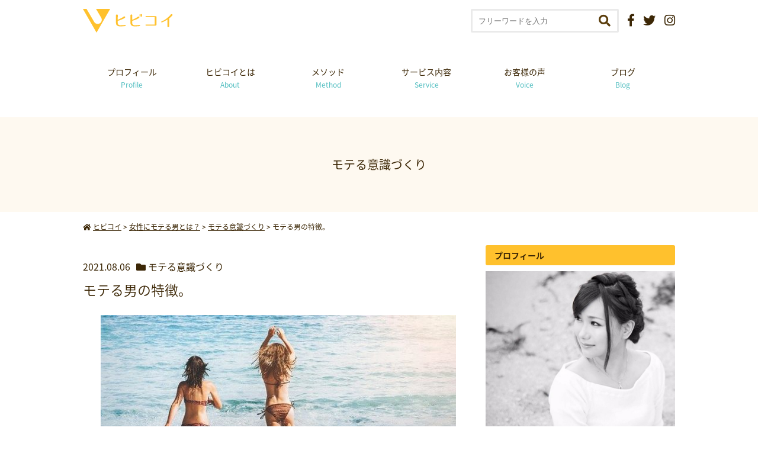

--- FILE ---
content_type: text/html; charset=UTF-8
request_url: https://kazuminmin.com/archives/4173
body_size: 15855
content:
<!DOCTYPE html>
<html lang="ja">

<head>
	<meta charset="UTF-8" />
	<meta name="viewport" content="width=device-width, initial-scale=1.0, maximum-scale=1.0, user-scalable=0" />
	<title>
		モテる男の特徴。 | ヒビコイ</title>

	<link rel="stylesheet" type="text/css" media="all" href="https://kazuminmin.com/wp-content/themes/kazumin_theme/style.css" />
	<link href="https://use.fontawesome.com/releases/v5.0.6/css/all.css" rel="stylesheet">
	<link rel="pingback" href="https://kazuminmin.com/xmlrpc.php" />
	<link rel="shortcut icon" href="https://kazuminmin.com/favicon.ico" />
	<script src="https://code.jquery.com/jquery-1.9.1.js"></script>
	<script type='text/javascript' src='https://kazuminmin.com/wp-content/themes/kazumin_theme/js/jquery.meanmenu.min.js'></script>


	<!-- <meta name='robots' content='max-image-preview:large' />
	<link rel="alternate" type="application/rss+xml" title="ヒビコイ &raquo; フィード" href="https://kazuminmin.com/feed" />
	<link rel="alternate" type="application/rss+xml" title="ヒビコイ &raquo; コメントフィード" href="https://kazuminmin.com/comments/feed" />
	<script type="text/javascript">
		window._wpemojiSettings = {
			"baseUrl": "https:\/\/s.w.org\/images\/core\/emoji\/14.0.0\/72x72\/",
			"ext": ".png",
			"svgUrl": "https:\/\/s.w.org\/images\/core\/emoji\/14.0.0\/svg\/",
			"svgExt": ".svg",
			"source": {
				"concatemoji": "https:\/\/kazuminmin.com\/wp-includes\/js\/wp-emoji-release.min.js"
			}
		};
		/*! This file is auto-generated */
		! function(e, a, t) {
			var n, r, o, i = a.createElement("canvas"),
				p = i.getContext && i.getContext("2d");

			function s(e, t) {
				p.clearRect(0, 0, i.width, i.height), p.fillText(e, 0, 0);
				e = i.toDataURL();
				return p.clearRect(0, 0, i.width, i.height), p.fillText(t, 0, 0), e === i.toDataURL()
			}

			function c(e) {
				var t = a.createElement("script");
				t.src = e, t.defer = t.type = "text/javascript", a.getElementsByTagName("head")[0].appendChild(t)
			}
			for (o = Array("flag", "emoji"), t.supports = {
					everything: !0,
					everythingExceptFlag: !0
				}, r = 0; r < o.length; r++) t.supports[o[r]] = function(e) {
				if (p && p.fillText) switch (p.textBaseline = "top", p.font = "600 32px Arial", e) {
					case "flag":
						return s("\ud83c\udff3\ufe0f\u200d\u26a7\ufe0f", "\ud83c\udff3\ufe0f\u200b\u26a7\ufe0f") ? !1 : !s("\ud83c\uddfa\ud83c\uddf3", "\ud83c\uddfa\u200b\ud83c\uddf3") && !s("\ud83c\udff4\udb40\udc67\udb40\udc62\udb40\udc65\udb40\udc6e\udb40\udc67\udb40\udc7f", "\ud83c\udff4\u200b\udb40\udc67\u200b\udb40\udc62\u200b\udb40\udc65\u200b\udb40\udc6e\u200b\udb40\udc67\u200b\udb40\udc7f");
					case "emoji":
						return !s("\ud83e\udef1\ud83c\udffb\u200d\ud83e\udef2\ud83c\udfff", "\ud83e\udef1\ud83c\udffb\u200b\ud83e\udef2\ud83c\udfff")
				}
				return !1
			}(o[r]), t.supports.everything = t.supports.everything && t.supports[o[r]], "flag" !== o[r] && (t.supports.everythingExceptFlag = t.supports.everythingExceptFlag && t.supports[o[r]]);
			t.supports.everythingExceptFlag = t.supports.everythingExceptFlag && !t.supports.flag, t.DOMReady = !1, t.readyCallback = function() {
				t.DOMReady = !0
			}, t.supports.everything || (n = function() {
				t.readyCallback()
			}, a.addEventListener ? (a.addEventListener("DOMContentLoaded", n, !1), e.addEventListener("load", n, !1)) : (e.attachEvent("onload", n), a.attachEvent("onreadystatechange", function() {
				"complete" === a.readyState && t.readyCallback()
			})), (e = t.source || {}).concatemoji ? c(e.concatemoji) : e.wpemoji && e.twemoji && (c(e.twemoji), c(e.wpemoji)))
		}(window, document, window._wpemojiSettings);
	</script>
	<style type="text/css">
		img.wp-smiley,
		img.emoji {
			display: inline !important;
			border: none !important;
			box-shadow: none !important;
			height: 1em !important;
			width: 1em !important;
			margin: 0 0.07em !important;
			vertical-align: -0.1em !important;
			background: none !important;
			padding: 0 !important;
		}
	</style>
	<link rel='stylesheet' id='wp-block-library-css' href='https://kazuminmin.com/wp-includes/css/dist/block-library/style.min.css' type='text/css' media='all' />
	<link rel='stylesheet' id='classic-theme-styles-css' href='https://kazuminmin.com/wp-includes/css/classic-themes.min.css' type='text/css' media='all' />
	<style id='global-styles-inline-css' type='text/css'>
		body {
			--wp--preset--color--black: #000000;
			--wp--preset--color--cyan-bluish-gray: #abb8c3;
			--wp--preset--color--white: #ffffff;
			--wp--preset--color--pale-pink: #f78da7;
			--wp--preset--color--vivid-red: #cf2e2e;
			--wp--preset--color--luminous-vivid-orange: #ff6900;
			--wp--preset--color--luminous-vivid-amber: #fcb900;
			--wp--preset--color--light-green-cyan: #7bdcb5;
			--wp--preset--color--vivid-green-cyan: #00d084;
			--wp--preset--color--pale-cyan-blue: #8ed1fc;
			--wp--preset--color--vivid-cyan-blue: #0693e3;
			--wp--preset--color--vivid-purple: #9b51e0;
			--wp--preset--gradient--vivid-cyan-blue-to-vivid-purple: linear-gradient(135deg, rgba(6, 147, 227, 1) 0%, rgb(155, 81, 224) 100%);
			--wp--preset--gradient--light-green-cyan-to-vivid-green-cyan: linear-gradient(135deg, rgb(122, 220, 180) 0%, rgb(0, 208, 130) 100%);
			--wp--preset--gradient--luminous-vivid-amber-to-luminous-vivid-orange: linear-gradient(135deg, rgba(252, 185, 0, 1) 0%, rgba(255, 105, 0, 1) 100%);
			--wp--preset--gradient--luminous-vivid-orange-to-vivid-red: linear-gradient(135deg, rgba(255, 105, 0, 1) 0%, rgb(207, 46, 46) 100%);
			--wp--preset--gradient--very-light-gray-to-cyan-bluish-gray: linear-gradient(135deg, rgb(238, 238, 238) 0%, rgb(169, 184, 195) 100%);
			--wp--preset--gradient--cool-to-warm-spectrum: linear-gradient(135deg, rgb(74, 234, 220) 0%, rgb(151, 120, 209) 20%, rgb(207, 42, 186) 40%, rgb(238, 44, 130) 60%, rgb(251, 105, 98) 80%, rgb(254, 248, 76) 100%);
			--wp--preset--gradient--blush-light-purple: linear-gradient(135deg, rgb(255, 206, 236) 0%, rgb(152, 150, 240) 100%);
			--wp--preset--gradient--blush-bordeaux: linear-gradient(135deg, rgb(254, 205, 165) 0%, rgb(254, 45, 45) 50%, rgb(107, 0, 62) 100%);
			--wp--preset--gradient--luminous-dusk: linear-gradient(135deg, rgb(255, 203, 112) 0%, rgb(199, 81, 192) 50%, rgb(65, 88, 208) 100%);
			--wp--preset--gradient--pale-ocean: linear-gradient(135deg, rgb(255, 245, 203) 0%, rgb(182, 227, 212) 50%, rgb(51, 167, 181) 100%);
			--wp--preset--gradient--electric-grass: linear-gradient(135deg, rgb(202, 248, 128) 0%, rgb(113, 206, 126) 100%);
			--wp--preset--gradient--midnight: linear-gradient(135deg, rgb(2, 3, 129) 0%, rgb(40, 116, 252) 100%);
			--wp--preset--duotone--dark-grayscale: url('#wp-duotone-dark-grayscale');
			--wp--preset--duotone--grayscale: url('#wp-duotone-grayscale');
			--wp--preset--duotone--purple-yellow: url('#wp-duotone-purple-yellow');
			--wp--preset--duotone--blue-red: url('#wp-duotone-blue-red');
			--wp--preset--duotone--midnight: url('#wp-duotone-midnight');
			--wp--preset--duotone--magenta-yellow: url('#wp-duotone-magenta-yellow');
			--wp--preset--duotone--purple-green: url('#wp-duotone-purple-green');
			--wp--preset--duotone--blue-orange: url('#wp-duotone-blue-orange');
			--wp--preset--font-size--small: 13px;
			--wp--preset--font-size--medium: 20px;
			--wp--preset--font-size--large: 36px;
			--wp--preset--font-size--x-large: 42px;
			--wp--preset--spacing--20: 0.44rem;
			--wp--preset--spacing--30: 0.67rem;
			--wp--preset--spacing--40: 1rem;
			--wp--preset--spacing--50: 1.5rem;
			--wp--preset--spacing--60: 2.25rem;
			--wp--preset--spacing--70: 3.38rem;
			--wp--preset--spacing--80: 5.06rem;
			--wp--preset--shadow--natural: 6px 6px 9px rgba(0, 0, 0, 0.2);
			--wp--preset--shadow--deep: 12px 12px 50px rgba(0, 0, 0, 0.4);
			--wp--preset--shadow--sharp: 6px 6px 0px rgba(0, 0, 0, 0.2);
			--wp--preset--shadow--outlined: 6px 6px 0px -3px rgba(255, 255, 255, 1), 6px 6px rgba(0, 0, 0, 1);
			--wp--preset--shadow--crisp: 6px 6px 0px rgba(0, 0, 0, 1);
		}

		:where(.is-layout-flex) {
			gap: 0.5em;
		}

		body .is-layout-flow>.alignleft {
			float: left;
			margin-inline-start: 0;
			margin-inline-end: 2em;
		}

		body .is-layout-flow>.alignright {
			float: right;
			margin-inline-start: 2em;
			margin-inline-end: 0;
		}

		body .is-layout-flow>.aligncenter {
			margin-left: auto !important;
			margin-right: auto !important;
		}

		body .is-layout-constrained>.alignleft {
			float: left;
			margin-inline-start: 0;
			margin-inline-end: 2em;
		}

		body .is-layout-constrained>.alignright {
			float: right;
			margin-inline-start: 2em;
			margin-inline-end: 0;
		}

		body .is-layout-constrained>.aligncenter {
			margin-left: auto !important;
			margin-right: auto !important;
		}

		body .is-layout-constrained> :where(:not(.alignleft):not(.alignright):not(.alignfull)) {
			max-width: var(--wp--style--global--content-size);
			margin-left: auto !important;
			margin-right: auto !important;
		}

		body .is-layout-constrained>.alignwide {
			max-width: var(--wp--style--global--wide-size);
		}

		body .is-layout-flex {
			display: flex;
		}

		body .is-layout-flex {
			flex-wrap: wrap;
			align-items: center;
		}

		body .is-layout-flex>* {
			margin: 0;
		}

		:where(.wp-block-columns.is-layout-flex) {
			gap: 2em;
		}

		.has-black-color {
			color: var(--wp--preset--color--black) !important;
		}

		.has-cyan-bluish-gray-color {
			color: var(--wp--preset--color--cyan-bluish-gray) !important;
		}

		.has-white-color {
			color: var(--wp--preset--color--white) !important;
		}

		.has-pale-pink-color {
			color: var(--wp--preset--color--pale-pink) !important;
		}

		.has-vivid-red-color {
			color: var(--wp--preset--color--vivid-red) !important;
		}

		.has-luminous-vivid-orange-color {
			color: var(--wp--preset--color--luminous-vivid-orange) !important;
		}

		.has-luminous-vivid-amber-color {
			color: var(--wp--preset--color--luminous-vivid-amber) !important;
		}

		.has-light-green-cyan-color {
			color: var(--wp--preset--color--light-green-cyan) !important;
		}

		.has-vivid-green-cyan-color {
			color: var(--wp--preset--color--vivid-green-cyan) !important;
		}

		.has-pale-cyan-blue-color {
			color: var(--wp--preset--color--pale-cyan-blue) !important;
		}

		.has-vivid-cyan-blue-color {
			color: var(--wp--preset--color--vivid-cyan-blue) !important;
		}

		.has-vivid-purple-color {
			color: var(--wp--preset--color--vivid-purple) !important;
		}

		.has-black-background-color {
			background-color: var(--wp--preset--color--black) !important;
		}

		.has-cyan-bluish-gray-background-color {
			background-color: var(--wp--preset--color--cyan-bluish-gray) !important;
		}

		.has-white-background-color {
			background-color: var(--wp--preset--color--white) !important;
		}

		.has-pale-pink-background-color {
			background-color: var(--wp--preset--color--pale-pink) !important;
		}

		.has-vivid-red-background-color {
			background-color: var(--wp--preset--color--vivid-red) !important;
		}

		.has-luminous-vivid-orange-background-color {
			background-color: var(--wp--preset--color--luminous-vivid-orange) !important;
		}

		.has-luminous-vivid-amber-background-color {
			background-color: var(--wp--preset--color--luminous-vivid-amber) !important;
		}

		.has-light-green-cyan-background-color {
			background-color: var(--wp--preset--color--light-green-cyan) !important;
		}

		.has-vivid-green-cyan-background-color {
			background-color: var(--wp--preset--color--vivid-green-cyan) !important;
		}

		.has-pale-cyan-blue-background-color {
			background-color: var(--wp--preset--color--pale-cyan-blue) !important;
		}

		.has-vivid-cyan-blue-background-color {
			background-color: var(--wp--preset--color--vivid-cyan-blue) !important;
		}

		.has-vivid-purple-background-color {
			background-color: var(--wp--preset--color--vivid-purple) !important;
		}

		.has-black-border-color {
			border-color: var(--wp--preset--color--black) !important;
		}

		.has-cyan-bluish-gray-border-color {
			border-color: var(--wp--preset--color--cyan-bluish-gray) !important;
		}

		.has-white-border-color {
			border-color: var(--wp--preset--color--white) !important;
		}

		.has-pale-pink-border-color {
			border-color: var(--wp--preset--color--pale-pink) !important;
		}

		.has-vivid-red-border-color {
			border-color: var(--wp--preset--color--vivid-red) !important;
		}

		.has-luminous-vivid-orange-border-color {
			border-color: var(--wp--preset--color--luminous-vivid-orange) !important;
		}

		.has-luminous-vivid-amber-border-color {
			border-color: var(--wp--preset--color--luminous-vivid-amber) !important;
		}

		.has-light-green-cyan-border-color {
			border-color: var(--wp--preset--color--light-green-cyan) !important;
		}

		.has-vivid-green-cyan-border-color {
			border-color: var(--wp--preset--color--vivid-green-cyan) !important;
		}

		.has-pale-cyan-blue-border-color {
			border-color: var(--wp--preset--color--pale-cyan-blue) !important;
		}

		.has-vivid-cyan-blue-border-color {
			border-color: var(--wp--preset--color--vivid-cyan-blue) !important;
		}

		.has-vivid-purple-border-color {
			border-color: var(--wp--preset--color--vivid-purple) !important;
		}

		.has-vivid-cyan-blue-to-vivid-purple-gradient-background {
			background: var(--wp--preset--gradient--vivid-cyan-blue-to-vivid-purple) !important;
		}

		.has-light-green-cyan-to-vivid-green-cyan-gradient-background {
			background: var(--wp--preset--gradient--light-green-cyan-to-vivid-green-cyan) !important;
		}

		.has-luminous-vivid-amber-to-luminous-vivid-orange-gradient-background {
			background: var(--wp--preset--gradient--luminous-vivid-amber-to-luminous-vivid-orange) !important;
		}

		.has-luminous-vivid-orange-to-vivid-red-gradient-background {
			background: var(--wp--preset--gradient--luminous-vivid-orange-to-vivid-red) !important;
		}

		.has-very-light-gray-to-cyan-bluish-gray-gradient-background {
			background: var(--wp--preset--gradient--very-light-gray-to-cyan-bluish-gray) !important;
		}

		.has-cool-to-warm-spectrum-gradient-background {
			background: var(--wp--preset--gradient--cool-to-warm-spectrum) !important;
		}

		.has-blush-light-purple-gradient-background {
			background: var(--wp--preset--gradient--blush-light-purple) !important;
		}

		.has-blush-bordeaux-gradient-background {
			background: var(--wp--preset--gradient--blush-bordeaux) !important;
		}

		.has-luminous-dusk-gradient-background {
			background: var(--wp--preset--gradient--luminous-dusk) !important;
		}

		.has-pale-ocean-gradient-background {
			background: var(--wp--preset--gradient--pale-ocean) !important;
		}

		.has-electric-grass-gradient-background {
			background: var(--wp--preset--gradient--electric-grass) !important;
		}

		.has-midnight-gradient-background {
			background: var(--wp--preset--gradient--midnight) !important;
		}

		.has-small-font-size {
			font-size: var(--wp--preset--font-size--small) !important;
		}

		.has-medium-font-size {
			font-size: var(--wp--preset--font-size--medium) !important;
		}

		.has-large-font-size {
			font-size: var(--wp--preset--font-size--large) !important;
		}

		.has-x-large-font-size {
			font-size: var(--wp--preset--font-size--x-large) !important;
		}

		.wp-block-navigation a:where(:not(.wp-element-button)) {
			color: inherit;
		}

		:where(.wp-block-columns.is-layout-flex) {
			gap: 2em;
		}

		.wp-block-pullquote {
			font-size: 1.5em;
			line-height: 1.6;
		}
	</style>
	<link rel='stylesheet' id='contact-form-7-css' href='https://kazuminmin.com/wp-content/plugins/contact-form-7/includes/css/styles.css' type='text/css' media='all' />
	<link rel='stylesheet' id='sb-type-std-css' href='https://kazuminmin.com/wp-content/plugins/speech-bubble/css/sb-type-std.css' type='text/css' media='all' />
	<link rel='stylesheet' id='sb-type-fb-css' href='https://kazuminmin.com/wp-content/plugins/speech-bubble/css/sb-type-fb.css' type='text/css' media='all' />
	<link rel='stylesheet' id='sb-type-fb-flat-css' href='https://kazuminmin.com/wp-content/plugins/speech-bubble/css/sb-type-fb-flat.css' type='text/css' media='all' />
	<link rel='stylesheet' id='sb-type-ln-css' href='https://kazuminmin.com/wp-content/plugins/speech-bubble/css/sb-type-ln.css' type='text/css' media='all' />
	<link rel='stylesheet' id='sb-type-ln-flat-css' href='https://kazuminmin.com/wp-content/plugins/speech-bubble/css/sb-type-ln-flat.css' type='text/css' media='all' />
	<link rel='stylesheet' id='sb-type-pink-css' href='https://kazuminmin.com/wp-content/plugins/speech-bubble/css/sb-type-pink.css' type='text/css' media='all' />
	<link rel='stylesheet' id='sb-type-rtail-css' href='https://kazuminmin.com/wp-content/plugins/speech-bubble/css/sb-type-rtail.css' type='text/css' media='all' />
	<link rel='stylesheet' id='sb-type-drop-css' href='https://kazuminmin.com/wp-content/plugins/speech-bubble/css/sb-type-drop.css' type='text/css' media='all' />
	<link rel='stylesheet' id='sb-type-think-css' href='https://kazuminmin.com/wp-content/plugins/speech-bubble/css/sb-type-think.css' type='text/css' media='all' />
	<link rel='stylesheet' id='sb-no-br-css' href='https://kazuminmin.com/wp-content/plugins/speech-bubble/css/sb-no-br.css' type='text/css' media='all' />
	<script type='text/javascript' src='https://kazuminmin.com/wp-includes/js/jquery/jquery.min.js' id='jquery-core-js'></script>
	<script type='text/javascript' src='https://kazuminmin.com/wp-includes/js/jquery/jquery-migrate.min.js' id='jquery-migrate-js'></script>
	<link rel="https://api.w.org/" href="https://kazuminmin.com/wp-json/" />
	<style>
		.scroll-back-to-top-wrapper {
			position: fixed;
			opacity: 0;
			visibility: hidden;
			overflow: hidden;
			text-align: center;
			z-index: 99999999;
			font-size: 13px;
			background-color: #231700;
			color: #eeeeee;
			width: 70px;
			height: 28px;
			line-height: 28px;
			right: 10px;
			bottom: 80px;
			padding-top: 2px;
			border-top-left-radius: 5px;
			border-top-right-radius: 5px;
			border-bottom-right-radius: 5px;
			border-bottom-left-radius: 5px;
			-webkit-transition: all 0.5s ease-in-out;
			-moz-transition: all 0.5s ease-in-out;
			-ms-transition: all 0.5s ease-in-out;
			-o-transition: all 0.5s ease-in-out;
			transition: all 0.5s ease-in-out;
		}

		.scroll-back-to-top-wrapper:hover {
			background-color: #231700;
			color: #eeeeee;
		}

		.scroll-back-to-top-wrapper.show {
			visibility: visible;
			cursor: pointer;
			opacity: 0.8;
		}

		.scroll-back-to-top-wrapper i.fa {
			line-height: inherit;
		}

		.scroll-back-to-top-wrapper .fa-lg {
			vertical-align: 0;
		}
	</style>
	<meta name="wpms_prove" content="a5257eb1aa60bff558249d69adf7be6d" />
	<link rel="icon" href="https://kazuminmin.com/wp-content/uploads/2017/10/916797de0c63c6ea7cbdf321058d4378-1-e1508314620281-150x150.png" sizes="32x32" />
	<link rel="icon" href="https://kazuminmin.com/wp-content/uploads/2017/10/916797de0c63c6ea7cbdf321058d4378-1-e1508314620281.png" sizes="192x192" />
	<link rel="apple-touch-icon" href="https://kazuminmin.com/wp-content/uploads/2017/10/916797de0c63c6ea7cbdf321058d4378-1-e1508314620281.png" />
	<meta name="msapplication-TileImage" content="https://kazuminmin.com/wp-content/uploads/2017/10/916797de0c63c6ea7cbdf321058d4378-1-e1508314620281.png" /> -->



	<meta name='robots' content='max-image-preview:large' />
	<style>img:is([sizes="auto" i], [sizes^="auto," i]) { contain-intrinsic-size: 3000px 1500px }</style>
	<link rel="alternate" type="application/rss+xml" title="ヒビコイ &raquo; フィード" href="https://kazuminmin.com/feed" />
<link rel="alternate" type="application/rss+xml" title="ヒビコイ &raquo; コメントフィード" href="https://kazuminmin.com/comments/feed" />
<link rel="alternate" type="application/rss+xml" title="ヒビコイ &raquo; モテる男の特徴。 のコメントのフィード" href="https://kazuminmin.com/archives/4173/feed" />
<script type="text/javascript">
/* <![CDATA[ */
window._wpemojiSettings = {"baseUrl":"https:\/\/s.w.org\/images\/core\/emoji\/16.0.1\/72x72\/","ext":".png","svgUrl":"https:\/\/s.w.org\/images\/core\/emoji\/16.0.1\/svg\/","svgExt":".svg","source":{"concatemoji":"https:\/\/kazuminmin.com\/wp-includes\/js\/wp-emoji-release.min.js"}};
/*! This file is auto-generated */
!function(s,n){var o,i,e;function c(e){try{var t={supportTests:e,timestamp:(new Date).valueOf()};sessionStorage.setItem(o,JSON.stringify(t))}catch(e){}}function p(e,t,n){e.clearRect(0,0,e.canvas.width,e.canvas.height),e.fillText(t,0,0);var t=new Uint32Array(e.getImageData(0,0,e.canvas.width,e.canvas.height).data),a=(e.clearRect(0,0,e.canvas.width,e.canvas.height),e.fillText(n,0,0),new Uint32Array(e.getImageData(0,0,e.canvas.width,e.canvas.height).data));return t.every(function(e,t){return e===a[t]})}function u(e,t){e.clearRect(0,0,e.canvas.width,e.canvas.height),e.fillText(t,0,0);for(var n=e.getImageData(16,16,1,1),a=0;a<n.data.length;a++)if(0!==n.data[a])return!1;return!0}function f(e,t,n,a){switch(t){case"flag":return n(e,"\ud83c\udff3\ufe0f\u200d\u26a7\ufe0f","\ud83c\udff3\ufe0f\u200b\u26a7\ufe0f")?!1:!n(e,"\ud83c\udde8\ud83c\uddf6","\ud83c\udde8\u200b\ud83c\uddf6")&&!n(e,"\ud83c\udff4\udb40\udc67\udb40\udc62\udb40\udc65\udb40\udc6e\udb40\udc67\udb40\udc7f","\ud83c\udff4\u200b\udb40\udc67\u200b\udb40\udc62\u200b\udb40\udc65\u200b\udb40\udc6e\u200b\udb40\udc67\u200b\udb40\udc7f");case"emoji":return!a(e,"\ud83e\udedf")}return!1}function g(e,t,n,a){var r="undefined"!=typeof WorkerGlobalScope&&self instanceof WorkerGlobalScope?new OffscreenCanvas(300,150):s.createElement("canvas"),o=r.getContext("2d",{willReadFrequently:!0}),i=(o.textBaseline="top",o.font="600 32px Arial",{});return e.forEach(function(e){i[e]=t(o,e,n,a)}),i}function t(e){var t=s.createElement("script");t.src=e,t.defer=!0,s.head.appendChild(t)}"undefined"!=typeof Promise&&(o="wpEmojiSettingsSupports",i=["flag","emoji"],n.supports={everything:!0,everythingExceptFlag:!0},e=new Promise(function(e){s.addEventListener("DOMContentLoaded",e,{once:!0})}),new Promise(function(t){var n=function(){try{var e=JSON.parse(sessionStorage.getItem(o));if("object"==typeof e&&"number"==typeof e.timestamp&&(new Date).valueOf()<e.timestamp+604800&&"object"==typeof e.supportTests)return e.supportTests}catch(e){}return null}();if(!n){if("undefined"!=typeof Worker&&"undefined"!=typeof OffscreenCanvas&&"undefined"!=typeof URL&&URL.createObjectURL&&"undefined"!=typeof Blob)try{var e="postMessage("+g.toString()+"("+[JSON.stringify(i),f.toString(),p.toString(),u.toString()].join(",")+"));",a=new Blob([e],{type:"text/javascript"}),r=new Worker(URL.createObjectURL(a),{name:"wpTestEmojiSupports"});return void(r.onmessage=function(e){c(n=e.data),r.terminate(),t(n)})}catch(e){}c(n=g(i,f,p,u))}t(n)}).then(function(e){for(var t in e)n.supports[t]=e[t],n.supports.everything=n.supports.everything&&n.supports[t],"flag"!==t&&(n.supports.everythingExceptFlag=n.supports.everythingExceptFlag&&n.supports[t]);n.supports.everythingExceptFlag=n.supports.everythingExceptFlag&&!n.supports.flag,n.DOMReady=!1,n.readyCallback=function(){n.DOMReady=!0}}).then(function(){return e}).then(function(){var e;n.supports.everything||(n.readyCallback(),(e=n.source||{}).concatemoji?t(e.concatemoji):e.wpemoji&&e.twemoji&&(t(e.twemoji),t(e.wpemoji)))}))}((window,document),window._wpemojiSettings);
/* ]]> */
</script>
<style id='wp-emoji-styles-inline-css' type='text/css'>

	img.wp-smiley, img.emoji {
		display: inline !important;
		border: none !important;
		box-shadow: none !important;
		height: 1em !important;
		width: 1em !important;
		margin: 0 0.07em !important;
		vertical-align: -0.1em !important;
		background: none !important;
		padding: 0 !important;
	}
</style>
<link rel='stylesheet' id='wp-block-library-css' href='https://kazuminmin.com/wp-includes/css/dist/block-library/style.min.css' type='text/css' media='all' />
<style id='classic-theme-styles-inline-css' type='text/css'>
/*! This file is auto-generated */
.wp-block-button__link{color:#fff;background-color:#32373c;border-radius:9999px;box-shadow:none;text-decoration:none;padding:calc(.667em + 2px) calc(1.333em + 2px);font-size:1.125em}.wp-block-file__button{background:#32373c;color:#fff;text-decoration:none}
</style>
<style id='global-styles-inline-css' type='text/css'>
:root{--wp--preset--aspect-ratio--square: 1;--wp--preset--aspect-ratio--4-3: 4/3;--wp--preset--aspect-ratio--3-4: 3/4;--wp--preset--aspect-ratio--3-2: 3/2;--wp--preset--aspect-ratio--2-3: 2/3;--wp--preset--aspect-ratio--16-9: 16/9;--wp--preset--aspect-ratio--9-16: 9/16;--wp--preset--color--black: #000000;--wp--preset--color--cyan-bluish-gray: #abb8c3;--wp--preset--color--white: #ffffff;--wp--preset--color--pale-pink: #f78da7;--wp--preset--color--vivid-red: #cf2e2e;--wp--preset--color--luminous-vivid-orange: #ff6900;--wp--preset--color--luminous-vivid-amber: #fcb900;--wp--preset--color--light-green-cyan: #7bdcb5;--wp--preset--color--vivid-green-cyan: #00d084;--wp--preset--color--pale-cyan-blue: #8ed1fc;--wp--preset--color--vivid-cyan-blue: #0693e3;--wp--preset--color--vivid-purple: #9b51e0;--wp--preset--gradient--vivid-cyan-blue-to-vivid-purple: linear-gradient(135deg,rgba(6,147,227,1) 0%,rgb(155,81,224) 100%);--wp--preset--gradient--light-green-cyan-to-vivid-green-cyan: linear-gradient(135deg,rgb(122,220,180) 0%,rgb(0,208,130) 100%);--wp--preset--gradient--luminous-vivid-amber-to-luminous-vivid-orange: linear-gradient(135deg,rgba(252,185,0,1) 0%,rgba(255,105,0,1) 100%);--wp--preset--gradient--luminous-vivid-orange-to-vivid-red: linear-gradient(135deg,rgba(255,105,0,1) 0%,rgb(207,46,46) 100%);--wp--preset--gradient--very-light-gray-to-cyan-bluish-gray: linear-gradient(135deg,rgb(238,238,238) 0%,rgb(169,184,195) 100%);--wp--preset--gradient--cool-to-warm-spectrum: linear-gradient(135deg,rgb(74,234,220) 0%,rgb(151,120,209) 20%,rgb(207,42,186) 40%,rgb(238,44,130) 60%,rgb(251,105,98) 80%,rgb(254,248,76) 100%);--wp--preset--gradient--blush-light-purple: linear-gradient(135deg,rgb(255,206,236) 0%,rgb(152,150,240) 100%);--wp--preset--gradient--blush-bordeaux: linear-gradient(135deg,rgb(254,205,165) 0%,rgb(254,45,45) 50%,rgb(107,0,62) 100%);--wp--preset--gradient--luminous-dusk: linear-gradient(135deg,rgb(255,203,112) 0%,rgb(199,81,192) 50%,rgb(65,88,208) 100%);--wp--preset--gradient--pale-ocean: linear-gradient(135deg,rgb(255,245,203) 0%,rgb(182,227,212) 50%,rgb(51,167,181) 100%);--wp--preset--gradient--electric-grass: linear-gradient(135deg,rgb(202,248,128) 0%,rgb(113,206,126) 100%);--wp--preset--gradient--midnight: linear-gradient(135deg,rgb(2,3,129) 0%,rgb(40,116,252) 100%);--wp--preset--font-size--small: 13px;--wp--preset--font-size--medium: 20px;--wp--preset--font-size--large: 36px;--wp--preset--font-size--x-large: 42px;--wp--preset--spacing--20: 0.44rem;--wp--preset--spacing--30: 0.67rem;--wp--preset--spacing--40: 1rem;--wp--preset--spacing--50: 1.5rem;--wp--preset--spacing--60: 2.25rem;--wp--preset--spacing--70: 3.38rem;--wp--preset--spacing--80: 5.06rem;--wp--preset--shadow--natural: 6px 6px 9px rgba(0, 0, 0, 0.2);--wp--preset--shadow--deep: 12px 12px 50px rgba(0, 0, 0, 0.4);--wp--preset--shadow--sharp: 6px 6px 0px rgba(0, 0, 0, 0.2);--wp--preset--shadow--outlined: 6px 6px 0px -3px rgba(255, 255, 255, 1), 6px 6px rgba(0, 0, 0, 1);--wp--preset--shadow--crisp: 6px 6px 0px rgba(0, 0, 0, 1);}:where(.is-layout-flex){gap: 0.5em;}:where(.is-layout-grid){gap: 0.5em;}body .is-layout-flex{display: flex;}.is-layout-flex{flex-wrap: wrap;align-items: center;}.is-layout-flex > :is(*, div){margin: 0;}body .is-layout-grid{display: grid;}.is-layout-grid > :is(*, div){margin: 0;}:where(.wp-block-columns.is-layout-flex){gap: 2em;}:where(.wp-block-columns.is-layout-grid){gap: 2em;}:where(.wp-block-post-template.is-layout-flex){gap: 1.25em;}:where(.wp-block-post-template.is-layout-grid){gap: 1.25em;}.has-black-color{color: var(--wp--preset--color--black) !important;}.has-cyan-bluish-gray-color{color: var(--wp--preset--color--cyan-bluish-gray) !important;}.has-white-color{color: var(--wp--preset--color--white) !important;}.has-pale-pink-color{color: var(--wp--preset--color--pale-pink) !important;}.has-vivid-red-color{color: var(--wp--preset--color--vivid-red) !important;}.has-luminous-vivid-orange-color{color: var(--wp--preset--color--luminous-vivid-orange) !important;}.has-luminous-vivid-amber-color{color: var(--wp--preset--color--luminous-vivid-amber) !important;}.has-light-green-cyan-color{color: var(--wp--preset--color--light-green-cyan) !important;}.has-vivid-green-cyan-color{color: var(--wp--preset--color--vivid-green-cyan) !important;}.has-pale-cyan-blue-color{color: var(--wp--preset--color--pale-cyan-blue) !important;}.has-vivid-cyan-blue-color{color: var(--wp--preset--color--vivid-cyan-blue) !important;}.has-vivid-purple-color{color: var(--wp--preset--color--vivid-purple) !important;}.has-black-background-color{background-color: var(--wp--preset--color--black) !important;}.has-cyan-bluish-gray-background-color{background-color: var(--wp--preset--color--cyan-bluish-gray) !important;}.has-white-background-color{background-color: var(--wp--preset--color--white) !important;}.has-pale-pink-background-color{background-color: var(--wp--preset--color--pale-pink) !important;}.has-vivid-red-background-color{background-color: var(--wp--preset--color--vivid-red) !important;}.has-luminous-vivid-orange-background-color{background-color: var(--wp--preset--color--luminous-vivid-orange) !important;}.has-luminous-vivid-amber-background-color{background-color: var(--wp--preset--color--luminous-vivid-amber) !important;}.has-light-green-cyan-background-color{background-color: var(--wp--preset--color--light-green-cyan) !important;}.has-vivid-green-cyan-background-color{background-color: var(--wp--preset--color--vivid-green-cyan) !important;}.has-pale-cyan-blue-background-color{background-color: var(--wp--preset--color--pale-cyan-blue) !important;}.has-vivid-cyan-blue-background-color{background-color: var(--wp--preset--color--vivid-cyan-blue) !important;}.has-vivid-purple-background-color{background-color: var(--wp--preset--color--vivid-purple) !important;}.has-black-border-color{border-color: var(--wp--preset--color--black) !important;}.has-cyan-bluish-gray-border-color{border-color: var(--wp--preset--color--cyan-bluish-gray) !important;}.has-white-border-color{border-color: var(--wp--preset--color--white) !important;}.has-pale-pink-border-color{border-color: var(--wp--preset--color--pale-pink) !important;}.has-vivid-red-border-color{border-color: var(--wp--preset--color--vivid-red) !important;}.has-luminous-vivid-orange-border-color{border-color: var(--wp--preset--color--luminous-vivid-orange) !important;}.has-luminous-vivid-amber-border-color{border-color: var(--wp--preset--color--luminous-vivid-amber) !important;}.has-light-green-cyan-border-color{border-color: var(--wp--preset--color--light-green-cyan) !important;}.has-vivid-green-cyan-border-color{border-color: var(--wp--preset--color--vivid-green-cyan) !important;}.has-pale-cyan-blue-border-color{border-color: var(--wp--preset--color--pale-cyan-blue) !important;}.has-vivid-cyan-blue-border-color{border-color: var(--wp--preset--color--vivid-cyan-blue) !important;}.has-vivid-purple-border-color{border-color: var(--wp--preset--color--vivid-purple) !important;}.has-vivid-cyan-blue-to-vivid-purple-gradient-background{background: var(--wp--preset--gradient--vivid-cyan-blue-to-vivid-purple) !important;}.has-light-green-cyan-to-vivid-green-cyan-gradient-background{background: var(--wp--preset--gradient--light-green-cyan-to-vivid-green-cyan) !important;}.has-luminous-vivid-amber-to-luminous-vivid-orange-gradient-background{background: var(--wp--preset--gradient--luminous-vivid-amber-to-luminous-vivid-orange) !important;}.has-luminous-vivid-orange-to-vivid-red-gradient-background{background: var(--wp--preset--gradient--luminous-vivid-orange-to-vivid-red) !important;}.has-very-light-gray-to-cyan-bluish-gray-gradient-background{background: var(--wp--preset--gradient--very-light-gray-to-cyan-bluish-gray) !important;}.has-cool-to-warm-spectrum-gradient-background{background: var(--wp--preset--gradient--cool-to-warm-spectrum) !important;}.has-blush-light-purple-gradient-background{background: var(--wp--preset--gradient--blush-light-purple) !important;}.has-blush-bordeaux-gradient-background{background: var(--wp--preset--gradient--blush-bordeaux) !important;}.has-luminous-dusk-gradient-background{background: var(--wp--preset--gradient--luminous-dusk) !important;}.has-pale-ocean-gradient-background{background: var(--wp--preset--gradient--pale-ocean) !important;}.has-electric-grass-gradient-background{background: var(--wp--preset--gradient--electric-grass) !important;}.has-midnight-gradient-background{background: var(--wp--preset--gradient--midnight) !important;}.has-small-font-size{font-size: var(--wp--preset--font-size--small) !important;}.has-medium-font-size{font-size: var(--wp--preset--font-size--medium) !important;}.has-large-font-size{font-size: var(--wp--preset--font-size--large) !important;}.has-x-large-font-size{font-size: var(--wp--preset--font-size--x-large) !important;}
:where(.wp-block-post-template.is-layout-flex){gap: 1.25em;}:where(.wp-block-post-template.is-layout-grid){gap: 1.25em;}
:where(.wp-block-columns.is-layout-flex){gap: 2em;}:where(.wp-block-columns.is-layout-grid){gap: 2em;}
:root :where(.wp-block-pullquote){font-size: 1.5em;line-height: 1.6;}
</style>
<link rel='stylesheet' id='contact-form-7-css' href='https://kazuminmin.com/wp-content/plugins/contact-form-7/includes/css/styles.css' type='text/css' media='all' />
<link rel='stylesheet' id='sb-type-std-css' href='https://kazuminmin.com/wp-content/plugins/speech-bubble/css/sb-type-std.css' type='text/css' media='all' />
<link rel='stylesheet' id='sb-type-fb-css' href='https://kazuminmin.com/wp-content/plugins/speech-bubble/css/sb-type-fb.css' type='text/css' media='all' />
<link rel='stylesheet' id='sb-type-fb-flat-css' href='https://kazuminmin.com/wp-content/plugins/speech-bubble/css/sb-type-fb-flat.css' type='text/css' media='all' />
<link rel='stylesheet' id='sb-type-ln-css' href='https://kazuminmin.com/wp-content/plugins/speech-bubble/css/sb-type-ln.css' type='text/css' media='all' />
<link rel='stylesheet' id='sb-type-ln-flat-css' href='https://kazuminmin.com/wp-content/plugins/speech-bubble/css/sb-type-ln-flat.css' type='text/css' media='all' />
<link rel='stylesheet' id='sb-type-pink-css' href='https://kazuminmin.com/wp-content/plugins/speech-bubble/css/sb-type-pink.css' type='text/css' media='all' />
<link rel='stylesheet' id='sb-type-rtail-css' href='https://kazuminmin.com/wp-content/plugins/speech-bubble/css/sb-type-rtail.css' type='text/css' media='all' />
<link rel='stylesheet' id='sb-type-drop-css' href='https://kazuminmin.com/wp-content/plugins/speech-bubble/css/sb-type-drop.css' type='text/css' media='all' />
<link rel='stylesheet' id='sb-type-think-css' href='https://kazuminmin.com/wp-content/plugins/speech-bubble/css/sb-type-think.css' type='text/css' media='all' />
<link rel='stylesheet' id='sb-no-br-css' href='https://kazuminmin.com/wp-content/plugins/speech-bubble/css/sb-no-br.css' type='text/css' media='all' />
<script type="text/javascript" src="https://kazuminmin.com/wp-includes/js/jquery/jquery.min.js" id="jquery-core-js"></script>
<script type="text/javascript" src="https://kazuminmin.com/wp-includes/js/jquery/jquery-migrate.min.js" id="jquery-migrate-js"></script>
<link rel="https://api.w.org/" href="https://kazuminmin.com/wp-json/" /><link rel="alternate" title="JSON" type="application/json" href="https://kazuminmin.com/wp-json/wp/v2/posts/4173" /><link rel="canonical" href="https://kazuminmin.com/archives/4173" />
<link rel="alternate" title="oEmbed (JSON)" type="application/json+oembed" href="https://kazuminmin.com/wp-json/oembed/1.0/embed?url=https%3A%2F%2Fkazuminmin.com%2Farchives%2F4173" />
<link rel="alternate" title="oEmbed (XML)" type="text/xml+oembed" href="https://kazuminmin.com/wp-json/oembed/1.0/embed?url=https%3A%2F%2Fkazuminmin.com%2Farchives%2F4173&#038;format=xml" />

<style>
.scroll-back-to-top-wrapper {
    position: fixed;
	opacity: 0;
	visibility: hidden;
	overflow: hidden;
	text-align: center;
	z-index: 99999999;
	font-size: 13px;
    background-color: #231700;
	color: #eeeeee;
	width: 70px;
	height: 28px;
	line-height: 28px;
	right: 10px;
	bottom: 80px;
	padding-top: 2px;
	border-top-left-radius: 5px;
	border-top-right-radius: 5px;
	border-bottom-right-radius: 5px;
	border-bottom-left-radius: 5px;
	-webkit-transition: all 0.5s ease-in-out;
	-moz-transition: all 0.5s ease-in-out;
	-ms-transition: all 0.5s ease-in-out;
	-o-transition: all 0.5s ease-in-out;
	transition: all 0.5s ease-in-out;
}
.scroll-back-to-top-wrapper:hover {
	background-color: #231700;
  color: #eeeeee;
}
.scroll-back-to-top-wrapper.show {
    visibility:visible;
    cursor:pointer;
	opacity: 0.8;
}
.scroll-back-to-top-wrapper i.fa {
	line-height: inherit;
}
.scroll-back-to-top-wrapper .fa-lg {
	vertical-align: 0;
}
</style><link rel="icon" href="https://kazuminmin.com/wp-content/uploads/2017/10/916797de0c63c6ea7cbdf321058d4378-1-e1508314620281-150x150.png" sizes="32x32" />
<link rel="icon" href="https://kazuminmin.com/wp-content/uploads/2017/10/916797de0c63c6ea7cbdf321058d4378-1-e1508314620281.png" sizes="192x192" />
<link rel="apple-touch-icon" href="https://kazuminmin.com/wp-content/uploads/2017/10/916797de0c63c6ea7cbdf321058d4378-1-e1508314620281.png" />
<meta name="msapplication-TileImage" content="https://kazuminmin.com/wp-content/uploads/2017/10/916797de0c63c6ea7cbdf321058d4378-1-e1508314620281.png" />
		<style type="text/css" id="wp-custom-css">
			.grecaptcha-badge { visibility: hidden; }

		</style>
		
</head>
<div id="fb-root"></div>
<script>
	(function(d, s, id) {
		var js, fjs = d.getElementsByTagName(s)[0];
		if (d.getElementById(id)) return;
		js = d.createElement(s);
		js.id = id;
		js.src = 'https://connect.facebook.net/ja_JP/sdk.js#xfbml=1&version=v2.11&appId=';
		fjs.parentNode.insertBefore(js, fjs);
	}(document, 'script', 'facebook-jssdk'));
	$(document).ready(function() {
		$('#nav nav').meanmenu();
	});
</script>

<body data-rsssl=1 class="wp-singular post-template-default single single-post postid-4173 single-format-standard wp-theme-kazumin_theme">
	<div id="wrapper">
		<!-- Header -->
		<header>
			<div id="header">

				<div id="t_header">
					<div class="inner">
						<div class="container">
							<h1><a href="https://kazuminmin.com" title="恋愛トレーナーかずみんの公式サイト"><img src="https://kazuminmin.com/wp-content/themes/kazumin_theme/images/logo.png" alt="恋愛トレーナーかずみんの公式サイト" width="152" height="40"></a></h1>


							<ul id="h_sns">
								<li><a href="https://www.facebook.com/kazumi.okamoto.31" target="_blank"><i class="fab fa-facebook-f"></i></a></li>
								<li><a href="https://twitter.com/alpontas" target="_blank"><i class="fab fa-twitter"></i></a></li>
								<li><a href="https://www.instagram.com/kazumin520" target="_blank"><i class="fab fa-instagram"></i></a></li>
							</ul>

							<div id="search">
								<form id="searchform" action="https://kazuminmin.com/" method="get">
									<input id="sbox2" type="text" value="" name="s" id="s" placeholder="フリーワードを入力" />
									<button type="submit" id="sbtn2"><i class="fas fa-search"></i></button>
								</form>
							</div>

						</div>
					</div>
				</div>

				<div id="change">
					<div class="inner">
						<div class="container">
							<h1><a href="https://kazuminmin.com" title="恋愛トレーナーかずみんの公式サイト"><img src="https://kazuminmin.com/wp-content/themes/kazumin_theme/images/logo.png" alt="恋愛トレーナーかずみんの公式サイト" width="152" height="40"></a></h1>
							<ul id="h_sns">
								<li><a href="https://www.facebook.com/kazumi.okamoto.31" target="_blank"><i class="fab fa-facebook-f"></i></a></li>
								<li><a href="https://twitter.com/alpontas" target="_blank"><i class="fab fa-twitter"></i></a></li>
								<li><a href="https://www.instagram.com/kazumin520" target="_blank"><i class="fab fa-instagram"></i></a></li>
							</ul>

							<div id="search">
								<form id="searchform" action="https://kazuminmin.com/" method="get">
									<input id="sbox2" type="text" value="" name="s" id="s" placeholder="フリーワードを入力" />
									<button type="submit" id="sbtn2"><i class="fas fa-search"></i></button>
								</form>
							</div>


						</div>
					</div><!-- /inner -->
				</div><!-- /change -->

				<div id="nav">
					<nav>
						<div class="container">
							<ul>
								<li><a href="https://kazuminmin.com/kazumin-profile">プロフィール<br><span>Profile</span></a></li>
								<li><a href="https://kazuminmin.com/about">ヒビコイとは<br><span>About</span></a></li>
								<li><a href="https://kazuminmin.com/method">メソッド<br><span>Method</span></a></li>
								<li><a href="https://kazuminmin.com/kazumin-service">サービス内容<br><span>Service</span></a></li>
								<li><a href="https://kazuminmin.com/archives/all_voice/voice">お客様の声<br><span>Voice</span></a></li>
								<li><a href="https://kazuminmin.com/new">ブログ<br><span>Blog</span></a></li>
								<li id="sp_search">
									<form id="searchform" action="https://kazuminmin.com/" method="get">
										<input id="sbox2" type="text" value="" name="s" id="s" placeholder="フリーワードを入力" />
										<button type="submit" id="sbtn2"><i class="fas fa-search"></i></button>
									</form>
								</li>
							</ul>
						</div>
					</nav>
				</div>
			</div>
		</header>
		<!-- /Header --><p id="main_title">モテる意識づくり</p>
	<div id="content">
	<div id="breadcrumb">
		<div class="container">
		<i class="fas fa-home"></i>
			<!-- Breadcrumb NavXT 7.4.1 -->
<span property="itemListElement" typeof="ListItem"><a property="item" typeof="WebPage" title="ヒビコイへ移動する" href="https://kazuminmin.com" class="home" ><span property="name">ヒビコイ</span></a><meta property="position" content="1"></span> &gt; <span property="itemListElement" typeof="ListItem"><a property="item" typeof="WebPage" title="Go to the 女性にモテる男とは？ カテゴリー archives." href="https://kazuminmin.com/archives/category/%e5%a5%b3%e6%80%a7%e3%81%ab%e3%83%a2%e3%83%86%e3%82%8b%e7%94%b7%e3%81%a8%e3%81%af%ef%bc%9f" class="taxonomy category" ><span property="name">女性にモテる男とは？</span></a><meta property="position" content="2"></span> &gt; <span property="itemListElement" typeof="ListItem"><a property="item" typeof="WebPage" title="Go to the モテる意識づくり カテゴリー archives." href="https://kazuminmin.com/archives/category/%e5%a5%b3%e6%80%a7%e3%81%ab%e3%83%a2%e3%83%86%e3%82%8b%e7%94%b7%e3%81%a8%e3%81%af%ef%bc%9f/%e3%83%a2%e3%83%86%e3%82%8b%e6%84%8f%e8%ad%98%e3%81%a5%e3%81%8f%e3%82%8a" class="taxonomy category" ><span property="name">モテる意識づくり</span></a><meta property="position" content="3"></span> &gt; <span property="itemListElement" typeof="ListItem"><span property="name" class="post post-post current-item">モテる男の特徴。</span><meta property="url" content="https://kazuminmin.com/archives/4173"><meta property="position" content="4"></span>		</div>	
	</div>
	</div>

	<div class="container">
	<div class="row gutters">

		<article id="post" class="col span_8">
						<p class="data">2021.08.06</p><p class="cate"><i class="fas fa-folder"></i> モテる意識づくり</p>
				<h1>モテる男の特徴。</h1>

								<p class="postimg"><img width="600" height="338" src="https://kazuminmin.com/wp-content/uploads/2021/08/women-3266211_640-e1628229896335.jpg" class="attachment-full size-full wp-post-image" alt="" decoding="async" fetchpriority="high" /></p>
								
				<h2><strong>モテる男の特徴。</strong></h2>
<p>女っ気のない男ってね、すぐにわかるし女っ気のない男って<strong>それだけ</strong>で非モテなんですよ。<br />
（知ってました？？？）</p>
<p>&nbsp;</p>
<p>モテる男女ってそれぞれ特徴があるんだけれど、それぞれに共通するのが<span style="background-color: #ffff99;">「異性っ気があるかどうか」</span>です。</p>
<p>&nbsp;</p>
<p>これはモテている人や人気がある人をイメージするのではなく、街ゆく「この人恋人いないんだろうな〜」って思う人をイメージしてほしいんだけれど「この人恋人いないんだろうな〜」って思ってしまうような女性ってさ、なんか『（恋人が）できないのが』わかるじゃない？？</p>
<p>&nbsp;</p>
<p>（（もしかしたら普段そんな女性は視界に入ってたとしても認識すらしていないかもしれませんが））</p>
<p>&nbsp;</p>
<p>『あぁ、これは、、恋愛は難しそうだな。』っていうのが話さずともその人の発している雰囲気や顔つき、持ち物、服装から、、『あぁ、こじらせていそうですね。』的なものとして、感じるでしょ？？</p>
<p>&nbsp;</p>
<p>これと同じで『女っ気のない男』ってそれだけで、女性からみて（（あぁ、これは、、恋愛は難しそうだな。））と思われています。←</p>
<p>&nbsp;</p>
<p><span style="font-size: 14pt;">だからお相手どころか異性全般からそういう目で見られないし、そういう扱いも受けないし、自分は相手に好意を抱いていても相手は自分に対して恋愛モードになってくれないんです。</span></p>
<p>&nbsp;</p>
<p>だからね、外見って大事だし、異性っ気って侮れないし、異性の意見やモテる人の意見って素直に聞き入れた方がいいんです。</p>
<p>&nbsp;</p>
<p>そしてね、男性ってパートナーがいたとしてもほおっておくとすぐに老けます。←</p>
<p>&nbsp;</p>
<p>チャラい人ってね、彼女がいようが、婚約したてだろうが、子供がいようが、女性が寄ってくるし女性人気が何歳になってもあるんですがその理由は「自分の見え方」にずっと気を遣えているからです。</p>
<p>&nbsp;</p>
<p>これを主観だけで捉えると大事故になるんですが、ちゃ〜〜んと客観的、第三者目線も入れて卑屈にならずに改善や工夫を重ねられるから協調性、社会性もプラスされて結果として異性が寄ってくるんですが、恋愛ジプシーってさ、みんな<strong>頑固</strong>じゃん。</p>
<p>&nbsp;</p>
<p><strong>「そんなことないです。」</strong><br />
<strong>「それはちょっと、、」</strong><br />
<strong>「自分には似合わないです。」</strong><br />
<strong>「そんなチャラついたものは嫌です。」</strong></p>
<p>&nbsp;</p>
<p>こんなこと言って<span style="color: #ff0000;"><strong>『いつ買ったん！？それどこで買ったん？？何を思って選んだん？？』</strong></span>と突っ込みまくりたくなるような服のセンスだったり、持ち物だったり、髪型をしております。<br />
<span style="font-size: 10pt;">※これ、突っ込んでくれるだけ実はありがたいんですよ？？だって他の人って「あ、この人やば。。」と思って興味も持たず、話もふらず、距離をとりますからね？</span></p>
<p>&nbsp;</p>
<p>パートナーがいてもモテるか、モテないか？って人によって求めるところは異なるんでしょうが、一つだけ言っておくと<span style="font-size: 18pt;">「〇〇さんの彼氏or旦那さん、かっこいいね！！！」</span>と言われて嫌がる女性はいません。←</p>
<p>&nbsp;</p>
<p>それどころか女性が集まると『いいな〜、〇〇さんの彼氏or旦那さん、かっこいいよね。。』なんてボヤキは１０代〜３０代の今でもずぅっと聞いていることです。</p>
<p>&nbsp;</p>
<p>つまりね、付き合っても結婚しても女性はパートナーにカッコよくいて欲しいのです。<br />
（だってほおっておくとすぐに汚くなる（←女性目線で）のが男性ですから。。）</p>
<p>&nbsp;</p>
<p>そのためには異性（パートナー）、モテる人の意見ってほんとうに欠かせません。</p>
<p>&nbsp;</p>
<p>めんどくさいだとか、お金がかかるだなんて言わずに外見カスタムを程よく楽しめる男性になってくださいね。</p>
				
			<div id="paging">
						    <div class="next"><a href="https://kazuminmin.com/archives/4183" rel="next">好きな人と仲良くなるためのきっかけ。 <i class="fas fa-arrow-circle-right"></i></a></div>
						 
						    <div class="prev"><a href="https://kazuminmin.com/archives/4164" rel="prev"><i class="fas fa-arrow-circle-left"></i> 「相談」の落とし穴。</a></div>
						</div>


			<div id="pot_mailmaga">
				<form action="https://kazuminmin.net/p/r/Jg5pReUX" enctype="multipart/form-data" id="UserItemForm" method="post" accept-charset="utf-8">
				<input type="hidden" name="_method" value="POST"/>
					<dl>
						<dt>お名前</dt>
						<dd><input type="text" name="data[User][name1]" id="Username1" size="30" class="name" placeholder="お名前"></dd>
						<dt>メールアドレス</dt>
						<dd><input type="text" name="data[User][mail]" id="Usermail" size="30" class="name" placeholder="メールアドレス"></dd>
					</dl>
					<p class="more"><input type="submit" value="今すぐマニュアルを見る" alt="送信" class="btn"></p>
					<input type="hidden" id="server_url" value="https://kazuminmin.net/"/>
				</form>	
			</div>


															
					</article>
		
		<aside id="sidebar" role="complimentary" class="col span_4">
		
	
	
			<aside class="widget"><h2>プロフィール</h2>			<div class="textwidget"><p><img class="aligncenter wp-image-796" src="https://kazuminmin.com/wp-content/uploads/2017/07/profile_v3irf.png" width="350" height="350" /></p>
<h3>恋愛トレーナーかずみん</h3>
<p>恋愛トレーナー、セミナー講師</p>
<p>元No.1ホステスとして、合計４００００人以上の男性との対話に加え、１日４０人とLINEやメールでのコミュニケーションを５年もの間体験。</p>
<p>業種を問わずあらゆる男性と接する中で得た経験を基に、服装、髪型、姿勢、しぐさ、発言、会話など、あらゆる面を見据えた上での適切なアドバイスは、他の恋愛コンサルタントとは一線を画すものがある。<br />
<a href="https://kazuminmin.com/kazumin-profile"><strong><span style="font-size: 14pt;">続きを読む←</span></strong></a></p>
<h3></h3>
</div>
		</aside><aside class="widget"><h2>カテゴリー</h2>
			<ul>
					<li class="cat-item cat-item-19"><a href="https://kazuminmin.com/archives/category/%e3%81%8a%e5%ae%a2%e6%a7%98%e3%81%ae%e5%a3%b0">お客様の声 (13)</a>
</li>
	<li class="cat-item cat-item-32"><a href="https://kazuminmin.com/archives/category/%e3%81%a0%e3%81%8b%e3%82%89%e3%83%a2%e3%83%86%e3%81%aa%e3%81%84%e3%82%93%e3%81%a0%e3%82%88%ef%bc%81/%e3%81%9d%e3%81%ae%e6%80%9d%e8%80%83%e5%9b%9e%e8%b7%af%e3%83%a4%e3%83%99%e3%82%a7">その思考回路ヤベェ (52)</a>
</li>
	<li class="cat-item cat-item-24"><a href="https://kazuminmin.com/archives/category/%e3%81%a0%e3%81%8b%e3%82%89%e3%83%a2%e3%83%86%e3%81%aa%e3%81%84%e3%82%93%e3%81%a0%e3%82%88%ef%bc%81">だからモテないんだよ！ (114)</a>
</li>
	<li class="cat-item cat-item-25"><a href="https://kazuminmin.com/archives/category/%e3%81%a0%e3%81%8b%e3%82%89%e3%83%a2%e3%83%86%e3%81%aa%e3%81%84%e3%82%93%e3%81%a0%e3%82%88%ef%bc%81/%e3%82%84%e3%81%b0%e3%81%84%e8%a6%8b%e3%81%9f%e7%9b%ae%e3%80%81%e5%8c%82%e3%81%84%e7%b3%bb">やばい見た目、匂い (3)</a>
</li>
	<li class="cat-item cat-item-39"><a href="https://kazuminmin.com/archives/category/%e3%82%a4%e3%83%99%e3%83%b3%e3%83%88">イベント (28)</a>
</li>
	<li class="cat-item cat-item-41"><a href="https://kazuminmin.com/archives/category/%e3%82%b9%e3%82%bf%e3%83%83%e3%83%95%e3%83%a4%e3%83%9e%e3%83%88">スタッフヤマト (34)</a>
</li>
	<li class="cat-item cat-item-38"><a href="https://kazuminmin.com/archives/category/%e3%82%bb%e3%83%9f%e3%83%8a%e3%83%bc%e9%96%a2%e4%bf%82">セミナー関係 (3)</a>
</li>
	<li class="cat-item cat-item-40"><a href="https://kazuminmin.com/archives/category/%e3%83%92%e3%83%93%e3%82%b3%e3%82%a4%e7%9b%b8%e8%ab%87%e5%ae%a4">ヒビコイ相談室 (2)</a>
</li>
	<li class="cat-item cat-item-42"><a href="https://kazuminmin.com/archives/category/%e3%83%92%e3%83%93%e3%82%b3%e3%82%a4%e7%9b%b8%e8%ab%87%e5%ae%a4%ef%bc%88note%e6%8e%b2%e8%bc%89%ef%bc%89">ヒビコイ相談室（note掲載） (2)</a>
</li>
	<li class="cat-item cat-item-36"><a href="https://kazuminmin.com/archives/category/%e5%a5%b3%e6%80%a7%e3%81%ab%e3%83%a2%e3%83%86%e3%82%8b%e7%94%b7%e3%81%a8%e3%81%af%ef%bc%9f/%e3%83%a2%e3%83%86line">モテLINE (2)</a>
</li>
	<li class="cat-item cat-item-34"><a href="https://kazuminmin.com/archives/category/%e5%a5%b3%e6%80%a7%e3%81%ab%e3%83%a2%e3%83%86%e3%82%8b%e7%94%b7%e3%81%a8%e3%81%af%ef%bc%9f/%e3%83%a2%e3%83%86%e3%82%8b%e6%84%8f%e8%ad%98%e3%81%a5%e3%81%8f%e3%82%8a">モテる意識づくり (72)</a>
</li>
	<li class="cat-item cat-item-35"><a href="https://kazuminmin.com/archives/category/%e5%a5%b3%e6%80%a7%e3%81%ab%e3%83%a2%e3%83%86%e3%82%8b%e7%94%b7%e3%81%a8%e3%81%af%ef%bc%9f/%e3%83%a2%e3%83%86%e3%83%93%e3%82%b8%e3%83%a5%e3%82%a2%e3%83%ab">モテビジュアル (8)</a>
</li>
	<li class="cat-item cat-item-27"><a href="https://kazuminmin.com/archives/category/%e5%a5%b3%e6%80%a7%e3%81%ab%e3%83%a2%e3%83%86%e3%82%8b%e7%94%b7%e3%81%a8%e3%81%af%ef%bc%9f">女性にモテる男とは？ (84)</a>
</li>
	<li class="cat-item cat-item-30"><a href="https://kazuminmin.com/archives/category/%e5%a5%b3%e6%80%a7%e3%81%ab%e3%83%a2%e3%83%86%e3%82%8b%e7%94%b7%e3%81%a8%e3%81%af%ef%bc%9f/%e5%a5%bd%e6%84%9f%e5%ba%a6%e3%82%92%e4%b8%8a%e3%81%92%e3%82%8b%e6%8e%a5%e3%81%97%e6%96%b9">好感度を上げる接し方 (50)</a>
</li>
	<li class="cat-item cat-item-3"><a href="https://kazuminmin.com/archives/category/%e5%af%be%e4%ba%ba%e9%96%a2%e4%bf%82">対人関係 (4)</a>
</li>
	<li class="cat-item cat-item-7"><a href="https://kazuminmin.com/archives/category/%e6%80%9d%e3%81%86%e3%81%93%e3%81%a8%e3%80%82">思うこと。 (10)</a>
</li>
	<li class="cat-item cat-item-1"><a href="https://kazuminmin.com/archives/category/%e6%9c%aa%e5%88%86%e9%a1%9e">未分類 (6)</a>
</li>
	<li class="cat-item cat-item-37"><a href="https://kazuminmin.com/archives/category/%e8%a6%8b%e3%82%88%ef%bc%81%e3%81%93%e3%82%8c%e3%81%8c%e3%82%aa%e3%83%88%e3%83%a1%e3%81%a0%ef%bc%81">見よ！これがオトメだ！ (10)</a>
</li>
	<li class="cat-item cat-item-9"><a href="https://kazuminmin.com/archives/category/%e8%b3%aa%e5%95%8f%e3%81%b8%e3%81%ae%e3%82%a2%e3%83%b3%e3%82%b5%e3%83%bc">質問へのアンサー (46)</a>
</li>
	<li class="cat-item cat-item-31"><a href="https://kazuminmin.com/archives/category/%e3%81%a0%e3%81%8b%e3%82%89%e3%83%a2%e3%83%86%e3%81%aa%e3%81%84%e3%82%93%e3%81%a0%e3%82%88%ef%bc%81/%e9%9d%9e%e3%83%a2%e3%83%86line">非モテLINE (6)</a>
</li>
	<li class="cat-item cat-item-26"><a href="https://kazuminmin.com/archives/category/%e3%81%a0%e3%81%8b%e3%82%89%e3%83%a2%e3%83%86%e3%81%aa%e3%81%84%e3%82%93%e3%81%a0%e3%82%88%ef%bc%81/%e9%9d%9e%e3%83%a2%e3%83%86%e3%83%a1%e3%83%b3%e3%82%bf%e3%83%ab">非モテメンタル (18)</a>
</li>
	<li class="cat-item cat-item-29"><a href="https://kazuminmin.com/archives/category/%e3%81%a0%e3%81%8b%e3%82%89%e3%83%a2%e3%83%86%e3%81%aa%e3%81%84%e3%82%93%e3%81%a0%e3%82%88%ef%bc%81/%e8%a1%8c%e5%8b%95-%e3%81%a0%e3%81%8b%e3%82%89%e3%83%a2%e3%83%86%e3%81%aa%e3%81%84%e3%82%93%e3%81%a0%e3%82%88%ef%bc%81">非モテ行動 (22)</a>
</li>
	<li class="cat-item cat-item-43"><a href="https://kazuminmin.com/archives/category/%ef%bc%94e%e7%90%86%e8%ab%96">４E理論 (1)</a>
</li>
			</ul>

			</aside><aside class="widget_text widget"><div class="textwidget custom-html-widget">	<div id="s_mailmaga">
			<form action="https://kazuminmin.net/p/r/Jg5pReUX" enctype="multipart/form-data" id="UserItemForm" method="post" accept-charset="utf-8">
			<input type="hidden" name="_method" value="POST"/>
				<dl>
					<dt>お名前</dt>
					<dd><input type="text" name="data[User][name1]" id="Username1" size="30" class="name" placeholder="お名前"></dd>
					<dt>メールアドレス</dt>
					<dd><input type="text" name="data[User][mail]" id="Usermail" size="30" class="name" placeholder="メールアドレス"></dd>
				</dl>
				<p class="more"><input type="submit" value="今すぐマニュアルを見る" alt="送信" class="btn"></p>
				<input type="hidden" id="server_url" value="https://kazuminmin.net/"/>
			</form>	
		</div></div></aside><aside class="widget"><h2>SNS一覧</h2>			<div class="textwidget"><p><a href="https://www.facebook.com/kazumi.okamoto.31?fref=ts" target="_blank"><img class="wp-image-711 aligncenter" src="https://kazuminmin.com/wp-content/uploads/2017/07/fb_banner.png" alt="facebook%e3%83%90%e3%83%8a%e3%83%bc2" width="336" height="87" /></a></p>
<p><a href="https://twitter.com/alpontas?lang=ja" target="_blank"><img class="aligncenter wp-image-712" src="https://kazuminmin.com/wp-content/uploads/2017/07/tw_banner.png" alt="twitter%e3%83%90%e3%83%8a%e3%83%bc2" width="336" height="87" /></a></p>
<p><a href="https://www.instagram.com/kazumin520/?hl=ja" target="_blank"><img class="wp-image-713 aligncenter" src="https://kazuminmin.com/wp-content/uploads/2017/07/insta_banner.png" width="336" height="87" /></a></p>
</div>
		</aside>			
		</aside>
	

	</div>
	</div>

			<div id="mailoffer">
		<div class="container">
			<form action="https://kazuminmin.net/p/r/Jg5pReUX" enctype="multipart/form-data" id="UserItemForm" method="post" accept-charset="utf-8">
			<input type="hidden" name="_method" value="POST"/>
				<h2>かずみん公式メルマガヒビコイのカケラ</h2>
				<dl>
					<dt>お名前</dt>
					<dd><input type="text" name="data[User][name1]" id="Username1" size="30" class="name" placeholder="お名前"></dd>
					<dt>メールアドレス</dt>
					<dd><input type="text" name="data[User][mail]" id="Usermail" size="30" class="name" placeholder="メールアドレス"></dd>
				</dl>
				<p><input type="submit" value="今すぐ登録する" alt="送信" class="btn"></p>
				<input type="hidden" id="server_url" value="https://kazuminmin.net/"/>
			</form>	
		</div>
		</div>
	
			<!-- Footer -->
			<footer>
				<div id="f_menu">
					<div class="menu-footer-container"><ul id="menu-footer" class="menu"><li id="menu-item-3233" class="menu-item menu-item-type-custom menu-item-object-custom menu-item-home menu-item-3233"><a href="https://kazuminmin.com/">ホーム</a></li>
<li id="menu-item-3235" class="menu-item menu-item-type-post_type menu-item-object-page menu-item-3235"><a href="https://kazuminmin.com/kazumin-profile">プロフィール</a></li>
<li id="menu-item-3236" class="menu-item menu-item-type-post_type menu-item-object-page menu-item-3236"><a href="https://kazuminmin.com/about">ヒビコイとは？</a></li>
<li id="menu-item-3237" class="menu-item menu-item-type-post_type menu-item-object-page menu-item-3237"><a href="https://kazuminmin.com/method">メソッド</a></li>
<li id="menu-item-3234" class="menu-item menu-item-type-post_type menu-item-object-page menu-item-3234"><a href="https://kazuminmin.com/kazumin-service">サービス</a></li>
<li id="menu-item-3240" class="menu-item menu-item-type-custom menu-item-object-custom menu-item-3240"><a href="https://kazuminmin.com/archives/all_voice/voice">お客様の声</a></li>
<li id="menu-item-3248" class="menu-item menu-item-type-post_type menu-item-object-page menu-item-3248"><a href="https://kazuminmin.com/new">ブログ</a></li>
<li id="menu-item-3538" class="menu-item menu-item-type-custom menu-item-object-custom menu-item-3538"><a href="https://kazuminmin.com/hibikoi/">メルマガ</a></li>
<li id="menu-item-3247" class="menu-item menu-item-type-post_type menu-item-object-page menu-item-3247"><a href="https://kazuminmin.com/lecture">お問い合わせ</a></li>
</ul></div>				</div>

				<div id="copyright">
					<p>Copyright (C) 2026 ヒビコイ. All Rights Reserved.<br><a href="https://kazuminmin.com/privacy-policy">プライバシーポリシー</a> | <a href="https://kazuminmin.com/tokushohou">特定商取引法に基づく記載</a></p>
				</div>
			</footer>

			</div><!-- wrapper -->
			<!-- JavaScript -->
			
			<script type="text/javascript">
				$(function() {
					$('a img').hover(
						function() {
							$(this).fadeTo(0, 0.6).fadeTo('normal', 1.0);
						},
						function() {
							$(this).fadeTo('fast', 1.0);
						}
					);
				});
				//スティッキーヘッダー
				var $window = $(window), //ウィンドウを指定
					$content = $("#content"), //#content部分
					$chenge = $("#change"), //#change部分
					topContent = $content.offset().top; //#contentの位置を取得

				var sticky = false;

				$window.on("scroll", function() {
					if ($window.scrollTop() > topContent) { //scroll位置が#contentの上にある場合
						if (sticky === false) {
							$chenge.slideDown(); //#change部分が上がる。
							sticky = true;
						}
					} else {
						if (sticky === true) { //scroll位置が下にある場合
							$chenge.slideUp(); //#change部分が降りてくる。
							sticky = false;
						}
					}
				});
				$window.trigger("scroll");
			</script>
			<script type="speculationrules">
{"prefetch":[{"source":"document","where":{"and":[{"href_matches":"\/*"},{"not":{"href_matches":["\/wp-*.php","\/wp-admin\/*","\/wp-content\/uploads\/*","\/wp-content\/*","\/wp-content\/plugins\/*","\/wp-content\/themes\/kazumin_theme\/*","\/*\\?(.+)"]}},{"not":{"selector_matches":"a[rel~=\"nofollow\"]"}},{"not":{"selector_matches":".no-prefetch, .no-prefetch a"}}]},"eagerness":"conservative"}]}
</script>
<div class="scroll-back-to-top-wrapper">
	<span class="scroll-back-to-top-inner">
					PageTop			</span>
</div><script type="text/javascript" src="https://kazuminmin.com/wp-includes/js/dist/hooks.min.js" id="wp-hooks-js"></script>
<script type="text/javascript" src="https://kazuminmin.com/wp-includes/js/dist/i18n.min.js" id="wp-i18n-js"></script>
<script type="text/javascript" id="wp-i18n-js-after">
/* <![CDATA[ */
wp.i18n.setLocaleData( { 'text direction\u0004ltr': [ 'ltr' ] } );
/* ]]> */
</script>
<script type="text/javascript" src="https://kazuminmin.com/wp-content/plugins/contact-form-7/includes/swv/js/index.js" id="swv-js"></script>
<script type="text/javascript" id="contact-form-7-js-translations">
/* <![CDATA[ */
( function( domain, translations ) {
	var localeData = translations.locale_data[ domain ] || translations.locale_data.messages;
	localeData[""].domain = domain;
	wp.i18n.setLocaleData( localeData, domain );
} )( "contact-form-7", {"translation-revision-date":"2025-06-27 09:47:49+0000","generator":"GlotPress\/4.0.1","domain":"messages","locale_data":{"messages":{"":{"domain":"messages","plural-forms":"nplurals=1; plural=0;","lang":"ja_JP"},"This contact form is placed in the wrong place.":["\u3053\u306e\u30b3\u30f3\u30bf\u30af\u30c8\u30d5\u30a9\u30fc\u30e0\u306f\u9593\u9055\u3063\u305f\u4f4d\u7f6e\u306b\u7f6e\u304b\u308c\u3066\u3044\u307e\u3059\u3002"],"Error:":["\u30a8\u30e9\u30fc:"]}},"comment":{"reference":"includes\/js\/index.js"}} );
/* ]]> */
</script>
<script type="text/javascript" id="contact-form-7-js-before">
/* <![CDATA[ */
var wpcf7 = {
    "api": {
        "root": "https:\/\/kazuminmin.com\/wp-json\/",
        "namespace": "contact-form-7\/v1"
    }
};
/* ]]> */
</script>
<script type="text/javascript" src="https://kazuminmin.com/wp-content/plugins/contact-form-7/includes/js/index.js" id="contact-form-7-js"></script>
<script type="text/javascript" id="scroll-back-to-top-js-extra">
/* <![CDATA[ */
var scrollBackToTop = {"scrollDuration":"500","fadeDuration":"0.5"};
/* ]]> */
</script>
<script type="text/javascript" src="https://kazuminmin.com/wp-content/plugins/scroll-back-to-top/assets/js/scroll-back-to-top.js" id="scroll-back-to-top-js"></script>
<script type="text/javascript" src="https://www.google.com/recaptcha/api.js?render=6LfMSB8mAAAAAIw-rBJ1mXe77tK-Q-ZdJFjcDPlD" id="google-recaptcha-js"></script>
<script type="text/javascript" src="https://kazuminmin.com/wp-includes/js/dist/vendor/wp-polyfill.min.js" id="wp-polyfill-js"></script>
<script type="text/javascript" id="wpcf7-recaptcha-js-before">
/* <![CDATA[ */
var wpcf7_recaptcha = {
    "sitekey": "6LfMSB8mAAAAAIw-rBJ1mXe77tK-Q-ZdJFjcDPlD",
    "actions": {
        "homepage": "homepage",
        "contactform": "contactform"
    }
};
/* ]]> */
</script>
<script type="text/javascript" src="https://kazuminmin.com/wp-content/plugins/contact-form-7/modules/recaptcha/index.js" id="wpcf7-recaptcha-js"></script>
			</body>

			</html>

--- FILE ---
content_type: text/html; charset=utf-8
request_url: https://www.google.com/recaptcha/api2/anchor?ar=1&k=6LfMSB8mAAAAAIw-rBJ1mXe77tK-Q-ZdJFjcDPlD&co=aHR0cHM6Ly9rYXp1bWlubWluLmNvbTo0NDM.&hl=en&v=N67nZn4AqZkNcbeMu4prBgzg&size=invisible&anchor-ms=20000&execute-ms=30000&cb=y1koe7p2byuh
body_size: 48927
content:
<!DOCTYPE HTML><html dir="ltr" lang="en"><head><meta http-equiv="Content-Type" content="text/html; charset=UTF-8">
<meta http-equiv="X-UA-Compatible" content="IE=edge">
<title>reCAPTCHA</title>
<style type="text/css">
/* cyrillic-ext */
@font-face {
  font-family: 'Roboto';
  font-style: normal;
  font-weight: 400;
  font-stretch: 100%;
  src: url(//fonts.gstatic.com/s/roboto/v48/KFO7CnqEu92Fr1ME7kSn66aGLdTylUAMa3GUBHMdazTgWw.woff2) format('woff2');
  unicode-range: U+0460-052F, U+1C80-1C8A, U+20B4, U+2DE0-2DFF, U+A640-A69F, U+FE2E-FE2F;
}
/* cyrillic */
@font-face {
  font-family: 'Roboto';
  font-style: normal;
  font-weight: 400;
  font-stretch: 100%;
  src: url(//fonts.gstatic.com/s/roboto/v48/KFO7CnqEu92Fr1ME7kSn66aGLdTylUAMa3iUBHMdazTgWw.woff2) format('woff2');
  unicode-range: U+0301, U+0400-045F, U+0490-0491, U+04B0-04B1, U+2116;
}
/* greek-ext */
@font-face {
  font-family: 'Roboto';
  font-style: normal;
  font-weight: 400;
  font-stretch: 100%;
  src: url(//fonts.gstatic.com/s/roboto/v48/KFO7CnqEu92Fr1ME7kSn66aGLdTylUAMa3CUBHMdazTgWw.woff2) format('woff2');
  unicode-range: U+1F00-1FFF;
}
/* greek */
@font-face {
  font-family: 'Roboto';
  font-style: normal;
  font-weight: 400;
  font-stretch: 100%;
  src: url(//fonts.gstatic.com/s/roboto/v48/KFO7CnqEu92Fr1ME7kSn66aGLdTylUAMa3-UBHMdazTgWw.woff2) format('woff2');
  unicode-range: U+0370-0377, U+037A-037F, U+0384-038A, U+038C, U+038E-03A1, U+03A3-03FF;
}
/* math */
@font-face {
  font-family: 'Roboto';
  font-style: normal;
  font-weight: 400;
  font-stretch: 100%;
  src: url(//fonts.gstatic.com/s/roboto/v48/KFO7CnqEu92Fr1ME7kSn66aGLdTylUAMawCUBHMdazTgWw.woff2) format('woff2');
  unicode-range: U+0302-0303, U+0305, U+0307-0308, U+0310, U+0312, U+0315, U+031A, U+0326-0327, U+032C, U+032F-0330, U+0332-0333, U+0338, U+033A, U+0346, U+034D, U+0391-03A1, U+03A3-03A9, U+03B1-03C9, U+03D1, U+03D5-03D6, U+03F0-03F1, U+03F4-03F5, U+2016-2017, U+2034-2038, U+203C, U+2040, U+2043, U+2047, U+2050, U+2057, U+205F, U+2070-2071, U+2074-208E, U+2090-209C, U+20D0-20DC, U+20E1, U+20E5-20EF, U+2100-2112, U+2114-2115, U+2117-2121, U+2123-214F, U+2190, U+2192, U+2194-21AE, U+21B0-21E5, U+21F1-21F2, U+21F4-2211, U+2213-2214, U+2216-22FF, U+2308-230B, U+2310, U+2319, U+231C-2321, U+2336-237A, U+237C, U+2395, U+239B-23B7, U+23D0, U+23DC-23E1, U+2474-2475, U+25AF, U+25B3, U+25B7, U+25BD, U+25C1, U+25CA, U+25CC, U+25FB, U+266D-266F, U+27C0-27FF, U+2900-2AFF, U+2B0E-2B11, U+2B30-2B4C, U+2BFE, U+3030, U+FF5B, U+FF5D, U+1D400-1D7FF, U+1EE00-1EEFF;
}
/* symbols */
@font-face {
  font-family: 'Roboto';
  font-style: normal;
  font-weight: 400;
  font-stretch: 100%;
  src: url(//fonts.gstatic.com/s/roboto/v48/KFO7CnqEu92Fr1ME7kSn66aGLdTylUAMaxKUBHMdazTgWw.woff2) format('woff2');
  unicode-range: U+0001-000C, U+000E-001F, U+007F-009F, U+20DD-20E0, U+20E2-20E4, U+2150-218F, U+2190, U+2192, U+2194-2199, U+21AF, U+21E6-21F0, U+21F3, U+2218-2219, U+2299, U+22C4-22C6, U+2300-243F, U+2440-244A, U+2460-24FF, U+25A0-27BF, U+2800-28FF, U+2921-2922, U+2981, U+29BF, U+29EB, U+2B00-2BFF, U+4DC0-4DFF, U+FFF9-FFFB, U+10140-1018E, U+10190-1019C, U+101A0, U+101D0-101FD, U+102E0-102FB, U+10E60-10E7E, U+1D2C0-1D2D3, U+1D2E0-1D37F, U+1F000-1F0FF, U+1F100-1F1AD, U+1F1E6-1F1FF, U+1F30D-1F30F, U+1F315, U+1F31C, U+1F31E, U+1F320-1F32C, U+1F336, U+1F378, U+1F37D, U+1F382, U+1F393-1F39F, U+1F3A7-1F3A8, U+1F3AC-1F3AF, U+1F3C2, U+1F3C4-1F3C6, U+1F3CA-1F3CE, U+1F3D4-1F3E0, U+1F3ED, U+1F3F1-1F3F3, U+1F3F5-1F3F7, U+1F408, U+1F415, U+1F41F, U+1F426, U+1F43F, U+1F441-1F442, U+1F444, U+1F446-1F449, U+1F44C-1F44E, U+1F453, U+1F46A, U+1F47D, U+1F4A3, U+1F4B0, U+1F4B3, U+1F4B9, U+1F4BB, U+1F4BF, U+1F4C8-1F4CB, U+1F4D6, U+1F4DA, U+1F4DF, U+1F4E3-1F4E6, U+1F4EA-1F4ED, U+1F4F7, U+1F4F9-1F4FB, U+1F4FD-1F4FE, U+1F503, U+1F507-1F50B, U+1F50D, U+1F512-1F513, U+1F53E-1F54A, U+1F54F-1F5FA, U+1F610, U+1F650-1F67F, U+1F687, U+1F68D, U+1F691, U+1F694, U+1F698, U+1F6AD, U+1F6B2, U+1F6B9-1F6BA, U+1F6BC, U+1F6C6-1F6CF, U+1F6D3-1F6D7, U+1F6E0-1F6EA, U+1F6F0-1F6F3, U+1F6F7-1F6FC, U+1F700-1F7FF, U+1F800-1F80B, U+1F810-1F847, U+1F850-1F859, U+1F860-1F887, U+1F890-1F8AD, U+1F8B0-1F8BB, U+1F8C0-1F8C1, U+1F900-1F90B, U+1F93B, U+1F946, U+1F984, U+1F996, U+1F9E9, U+1FA00-1FA6F, U+1FA70-1FA7C, U+1FA80-1FA89, U+1FA8F-1FAC6, U+1FACE-1FADC, U+1FADF-1FAE9, U+1FAF0-1FAF8, U+1FB00-1FBFF;
}
/* vietnamese */
@font-face {
  font-family: 'Roboto';
  font-style: normal;
  font-weight: 400;
  font-stretch: 100%;
  src: url(//fonts.gstatic.com/s/roboto/v48/KFO7CnqEu92Fr1ME7kSn66aGLdTylUAMa3OUBHMdazTgWw.woff2) format('woff2');
  unicode-range: U+0102-0103, U+0110-0111, U+0128-0129, U+0168-0169, U+01A0-01A1, U+01AF-01B0, U+0300-0301, U+0303-0304, U+0308-0309, U+0323, U+0329, U+1EA0-1EF9, U+20AB;
}
/* latin-ext */
@font-face {
  font-family: 'Roboto';
  font-style: normal;
  font-weight: 400;
  font-stretch: 100%;
  src: url(//fonts.gstatic.com/s/roboto/v48/KFO7CnqEu92Fr1ME7kSn66aGLdTylUAMa3KUBHMdazTgWw.woff2) format('woff2');
  unicode-range: U+0100-02BA, U+02BD-02C5, U+02C7-02CC, U+02CE-02D7, U+02DD-02FF, U+0304, U+0308, U+0329, U+1D00-1DBF, U+1E00-1E9F, U+1EF2-1EFF, U+2020, U+20A0-20AB, U+20AD-20C0, U+2113, U+2C60-2C7F, U+A720-A7FF;
}
/* latin */
@font-face {
  font-family: 'Roboto';
  font-style: normal;
  font-weight: 400;
  font-stretch: 100%;
  src: url(//fonts.gstatic.com/s/roboto/v48/KFO7CnqEu92Fr1ME7kSn66aGLdTylUAMa3yUBHMdazQ.woff2) format('woff2');
  unicode-range: U+0000-00FF, U+0131, U+0152-0153, U+02BB-02BC, U+02C6, U+02DA, U+02DC, U+0304, U+0308, U+0329, U+2000-206F, U+20AC, U+2122, U+2191, U+2193, U+2212, U+2215, U+FEFF, U+FFFD;
}
/* cyrillic-ext */
@font-face {
  font-family: 'Roboto';
  font-style: normal;
  font-weight: 500;
  font-stretch: 100%;
  src: url(//fonts.gstatic.com/s/roboto/v48/KFO7CnqEu92Fr1ME7kSn66aGLdTylUAMa3GUBHMdazTgWw.woff2) format('woff2');
  unicode-range: U+0460-052F, U+1C80-1C8A, U+20B4, U+2DE0-2DFF, U+A640-A69F, U+FE2E-FE2F;
}
/* cyrillic */
@font-face {
  font-family: 'Roboto';
  font-style: normal;
  font-weight: 500;
  font-stretch: 100%;
  src: url(//fonts.gstatic.com/s/roboto/v48/KFO7CnqEu92Fr1ME7kSn66aGLdTylUAMa3iUBHMdazTgWw.woff2) format('woff2');
  unicode-range: U+0301, U+0400-045F, U+0490-0491, U+04B0-04B1, U+2116;
}
/* greek-ext */
@font-face {
  font-family: 'Roboto';
  font-style: normal;
  font-weight: 500;
  font-stretch: 100%;
  src: url(//fonts.gstatic.com/s/roboto/v48/KFO7CnqEu92Fr1ME7kSn66aGLdTylUAMa3CUBHMdazTgWw.woff2) format('woff2');
  unicode-range: U+1F00-1FFF;
}
/* greek */
@font-face {
  font-family: 'Roboto';
  font-style: normal;
  font-weight: 500;
  font-stretch: 100%;
  src: url(//fonts.gstatic.com/s/roboto/v48/KFO7CnqEu92Fr1ME7kSn66aGLdTylUAMa3-UBHMdazTgWw.woff2) format('woff2');
  unicode-range: U+0370-0377, U+037A-037F, U+0384-038A, U+038C, U+038E-03A1, U+03A3-03FF;
}
/* math */
@font-face {
  font-family: 'Roboto';
  font-style: normal;
  font-weight: 500;
  font-stretch: 100%;
  src: url(//fonts.gstatic.com/s/roboto/v48/KFO7CnqEu92Fr1ME7kSn66aGLdTylUAMawCUBHMdazTgWw.woff2) format('woff2');
  unicode-range: U+0302-0303, U+0305, U+0307-0308, U+0310, U+0312, U+0315, U+031A, U+0326-0327, U+032C, U+032F-0330, U+0332-0333, U+0338, U+033A, U+0346, U+034D, U+0391-03A1, U+03A3-03A9, U+03B1-03C9, U+03D1, U+03D5-03D6, U+03F0-03F1, U+03F4-03F5, U+2016-2017, U+2034-2038, U+203C, U+2040, U+2043, U+2047, U+2050, U+2057, U+205F, U+2070-2071, U+2074-208E, U+2090-209C, U+20D0-20DC, U+20E1, U+20E5-20EF, U+2100-2112, U+2114-2115, U+2117-2121, U+2123-214F, U+2190, U+2192, U+2194-21AE, U+21B0-21E5, U+21F1-21F2, U+21F4-2211, U+2213-2214, U+2216-22FF, U+2308-230B, U+2310, U+2319, U+231C-2321, U+2336-237A, U+237C, U+2395, U+239B-23B7, U+23D0, U+23DC-23E1, U+2474-2475, U+25AF, U+25B3, U+25B7, U+25BD, U+25C1, U+25CA, U+25CC, U+25FB, U+266D-266F, U+27C0-27FF, U+2900-2AFF, U+2B0E-2B11, U+2B30-2B4C, U+2BFE, U+3030, U+FF5B, U+FF5D, U+1D400-1D7FF, U+1EE00-1EEFF;
}
/* symbols */
@font-face {
  font-family: 'Roboto';
  font-style: normal;
  font-weight: 500;
  font-stretch: 100%;
  src: url(//fonts.gstatic.com/s/roboto/v48/KFO7CnqEu92Fr1ME7kSn66aGLdTylUAMaxKUBHMdazTgWw.woff2) format('woff2');
  unicode-range: U+0001-000C, U+000E-001F, U+007F-009F, U+20DD-20E0, U+20E2-20E4, U+2150-218F, U+2190, U+2192, U+2194-2199, U+21AF, U+21E6-21F0, U+21F3, U+2218-2219, U+2299, U+22C4-22C6, U+2300-243F, U+2440-244A, U+2460-24FF, U+25A0-27BF, U+2800-28FF, U+2921-2922, U+2981, U+29BF, U+29EB, U+2B00-2BFF, U+4DC0-4DFF, U+FFF9-FFFB, U+10140-1018E, U+10190-1019C, U+101A0, U+101D0-101FD, U+102E0-102FB, U+10E60-10E7E, U+1D2C0-1D2D3, U+1D2E0-1D37F, U+1F000-1F0FF, U+1F100-1F1AD, U+1F1E6-1F1FF, U+1F30D-1F30F, U+1F315, U+1F31C, U+1F31E, U+1F320-1F32C, U+1F336, U+1F378, U+1F37D, U+1F382, U+1F393-1F39F, U+1F3A7-1F3A8, U+1F3AC-1F3AF, U+1F3C2, U+1F3C4-1F3C6, U+1F3CA-1F3CE, U+1F3D4-1F3E0, U+1F3ED, U+1F3F1-1F3F3, U+1F3F5-1F3F7, U+1F408, U+1F415, U+1F41F, U+1F426, U+1F43F, U+1F441-1F442, U+1F444, U+1F446-1F449, U+1F44C-1F44E, U+1F453, U+1F46A, U+1F47D, U+1F4A3, U+1F4B0, U+1F4B3, U+1F4B9, U+1F4BB, U+1F4BF, U+1F4C8-1F4CB, U+1F4D6, U+1F4DA, U+1F4DF, U+1F4E3-1F4E6, U+1F4EA-1F4ED, U+1F4F7, U+1F4F9-1F4FB, U+1F4FD-1F4FE, U+1F503, U+1F507-1F50B, U+1F50D, U+1F512-1F513, U+1F53E-1F54A, U+1F54F-1F5FA, U+1F610, U+1F650-1F67F, U+1F687, U+1F68D, U+1F691, U+1F694, U+1F698, U+1F6AD, U+1F6B2, U+1F6B9-1F6BA, U+1F6BC, U+1F6C6-1F6CF, U+1F6D3-1F6D7, U+1F6E0-1F6EA, U+1F6F0-1F6F3, U+1F6F7-1F6FC, U+1F700-1F7FF, U+1F800-1F80B, U+1F810-1F847, U+1F850-1F859, U+1F860-1F887, U+1F890-1F8AD, U+1F8B0-1F8BB, U+1F8C0-1F8C1, U+1F900-1F90B, U+1F93B, U+1F946, U+1F984, U+1F996, U+1F9E9, U+1FA00-1FA6F, U+1FA70-1FA7C, U+1FA80-1FA89, U+1FA8F-1FAC6, U+1FACE-1FADC, U+1FADF-1FAE9, U+1FAF0-1FAF8, U+1FB00-1FBFF;
}
/* vietnamese */
@font-face {
  font-family: 'Roboto';
  font-style: normal;
  font-weight: 500;
  font-stretch: 100%;
  src: url(//fonts.gstatic.com/s/roboto/v48/KFO7CnqEu92Fr1ME7kSn66aGLdTylUAMa3OUBHMdazTgWw.woff2) format('woff2');
  unicode-range: U+0102-0103, U+0110-0111, U+0128-0129, U+0168-0169, U+01A0-01A1, U+01AF-01B0, U+0300-0301, U+0303-0304, U+0308-0309, U+0323, U+0329, U+1EA0-1EF9, U+20AB;
}
/* latin-ext */
@font-face {
  font-family: 'Roboto';
  font-style: normal;
  font-weight: 500;
  font-stretch: 100%;
  src: url(//fonts.gstatic.com/s/roboto/v48/KFO7CnqEu92Fr1ME7kSn66aGLdTylUAMa3KUBHMdazTgWw.woff2) format('woff2');
  unicode-range: U+0100-02BA, U+02BD-02C5, U+02C7-02CC, U+02CE-02D7, U+02DD-02FF, U+0304, U+0308, U+0329, U+1D00-1DBF, U+1E00-1E9F, U+1EF2-1EFF, U+2020, U+20A0-20AB, U+20AD-20C0, U+2113, U+2C60-2C7F, U+A720-A7FF;
}
/* latin */
@font-face {
  font-family: 'Roboto';
  font-style: normal;
  font-weight: 500;
  font-stretch: 100%;
  src: url(//fonts.gstatic.com/s/roboto/v48/KFO7CnqEu92Fr1ME7kSn66aGLdTylUAMa3yUBHMdazQ.woff2) format('woff2');
  unicode-range: U+0000-00FF, U+0131, U+0152-0153, U+02BB-02BC, U+02C6, U+02DA, U+02DC, U+0304, U+0308, U+0329, U+2000-206F, U+20AC, U+2122, U+2191, U+2193, U+2212, U+2215, U+FEFF, U+FFFD;
}
/* cyrillic-ext */
@font-face {
  font-family: 'Roboto';
  font-style: normal;
  font-weight: 900;
  font-stretch: 100%;
  src: url(//fonts.gstatic.com/s/roboto/v48/KFO7CnqEu92Fr1ME7kSn66aGLdTylUAMa3GUBHMdazTgWw.woff2) format('woff2');
  unicode-range: U+0460-052F, U+1C80-1C8A, U+20B4, U+2DE0-2DFF, U+A640-A69F, U+FE2E-FE2F;
}
/* cyrillic */
@font-face {
  font-family: 'Roboto';
  font-style: normal;
  font-weight: 900;
  font-stretch: 100%;
  src: url(//fonts.gstatic.com/s/roboto/v48/KFO7CnqEu92Fr1ME7kSn66aGLdTylUAMa3iUBHMdazTgWw.woff2) format('woff2');
  unicode-range: U+0301, U+0400-045F, U+0490-0491, U+04B0-04B1, U+2116;
}
/* greek-ext */
@font-face {
  font-family: 'Roboto';
  font-style: normal;
  font-weight: 900;
  font-stretch: 100%;
  src: url(//fonts.gstatic.com/s/roboto/v48/KFO7CnqEu92Fr1ME7kSn66aGLdTylUAMa3CUBHMdazTgWw.woff2) format('woff2');
  unicode-range: U+1F00-1FFF;
}
/* greek */
@font-face {
  font-family: 'Roboto';
  font-style: normal;
  font-weight: 900;
  font-stretch: 100%;
  src: url(//fonts.gstatic.com/s/roboto/v48/KFO7CnqEu92Fr1ME7kSn66aGLdTylUAMa3-UBHMdazTgWw.woff2) format('woff2');
  unicode-range: U+0370-0377, U+037A-037F, U+0384-038A, U+038C, U+038E-03A1, U+03A3-03FF;
}
/* math */
@font-face {
  font-family: 'Roboto';
  font-style: normal;
  font-weight: 900;
  font-stretch: 100%;
  src: url(//fonts.gstatic.com/s/roboto/v48/KFO7CnqEu92Fr1ME7kSn66aGLdTylUAMawCUBHMdazTgWw.woff2) format('woff2');
  unicode-range: U+0302-0303, U+0305, U+0307-0308, U+0310, U+0312, U+0315, U+031A, U+0326-0327, U+032C, U+032F-0330, U+0332-0333, U+0338, U+033A, U+0346, U+034D, U+0391-03A1, U+03A3-03A9, U+03B1-03C9, U+03D1, U+03D5-03D6, U+03F0-03F1, U+03F4-03F5, U+2016-2017, U+2034-2038, U+203C, U+2040, U+2043, U+2047, U+2050, U+2057, U+205F, U+2070-2071, U+2074-208E, U+2090-209C, U+20D0-20DC, U+20E1, U+20E5-20EF, U+2100-2112, U+2114-2115, U+2117-2121, U+2123-214F, U+2190, U+2192, U+2194-21AE, U+21B0-21E5, U+21F1-21F2, U+21F4-2211, U+2213-2214, U+2216-22FF, U+2308-230B, U+2310, U+2319, U+231C-2321, U+2336-237A, U+237C, U+2395, U+239B-23B7, U+23D0, U+23DC-23E1, U+2474-2475, U+25AF, U+25B3, U+25B7, U+25BD, U+25C1, U+25CA, U+25CC, U+25FB, U+266D-266F, U+27C0-27FF, U+2900-2AFF, U+2B0E-2B11, U+2B30-2B4C, U+2BFE, U+3030, U+FF5B, U+FF5D, U+1D400-1D7FF, U+1EE00-1EEFF;
}
/* symbols */
@font-face {
  font-family: 'Roboto';
  font-style: normal;
  font-weight: 900;
  font-stretch: 100%;
  src: url(//fonts.gstatic.com/s/roboto/v48/KFO7CnqEu92Fr1ME7kSn66aGLdTylUAMaxKUBHMdazTgWw.woff2) format('woff2');
  unicode-range: U+0001-000C, U+000E-001F, U+007F-009F, U+20DD-20E0, U+20E2-20E4, U+2150-218F, U+2190, U+2192, U+2194-2199, U+21AF, U+21E6-21F0, U+21F3, U+2218-2219, U+2299, U+22C4-22C6, U+2300-243F, U+2440-244A, U+2460-24FF, U+25A0-27BF, U+2800-28FF, U+2921-2922, U+2981, U+29BF, U+29EB, U+2B00-2BFF, U+4DC0-4DFF, U+FFF9-FFFB, U+10140-1018E, U+10190-1019C, U+101A0, U+101D0-101FD, U+102E0-102FB, U+10E60-10E7E, U+1D2C0-1D2D3, U+1D2E0-1D37F, U+1F000-1F0FF, U+1F100-1F1AD, U+1F1E6-1F1FF, U+1F30D-1F30F, U+1F315, U+1F31C, U+1F31E, U+1F320-1F32C, U+1F336, U+1F378, U+1F37D, U+1F382, U+1F393-1F39F, U+1F3A7-1F3A8, U+1F3AC-1F3AF, U+1F3C2, U+1F3C4-1F3C6, U+1F3CA-1F3CE, U+1F3D4-1F3E0, U+1F3ED, U+1F3F1-1F3F3, U+1F3F5-1F3F7, U+1F408, U+1F415, U+1F41F, U+1F426, U+1F43F, U+1F441-1F442, U+1F444, U+1F446-1F449, U+1F44C-1F44E, U+1F453, U+1F46A, U+1F47D, U+1F4A3, U+1F4B0, U+1F4B3, U+1F4B9, U+1F4BB, U+1F4BF, U+1F4C8-1F4CB, U+1F4D6, U+1F4DA, U+1F4DF, U+1F4E3-1F4E6, U+1F4EA-1F4ED, U+1F4F7, U+1F4F9-1F4FB, U+1F4FD-1F4FE, U+1F503, U+1F507-1F50B, U+1F50D, U+1F512-1F513, U+1F53E-1F54A, U+1F54F-1F5FA, U+1F610, U+1F650-1F67F, U+1F687, U+1F68D, U+1F691, U+1F694, U+1F698, U+1F6AD, U+1F6B2, U+1F6B9-1F6BA, U+1F6BC, U+1F6C6-1F6CF, U+1F6D3-1F6D7, U+1F6E0-1F6EA, U+1F6F0-1F6F3, U+1F6F7-1F6FC, U+1F700-1F7FF, U+1F800-1F80B, U+1F810-1F847, U+1F850-1F859, U+1F860-1F887, U+1F890-1F8AD, U+1F8B0-1F8BB, U+1F8C0-1F8C1, U+1F900-1F90B, U+1F93B, U+1F946, U+1F984, U+1F996, U+1F9E9, U+1FA00-1FA6F, U+1FA70-1FA7C, U+1FA80-1FA89, U+1FA8F-1FAC6, U+1FACE-1FADC, U+1FADF-1FAE9, U+1FAF0-1FAF8, U+1FB00-1FBFF;
}
/* vietnamese */
@font-face {
  font-family: 'Roboto';
  font-style: normal;
  font-weight: 900;
  font-stretch: 100%;
  src: url(//fonts.gstatic.com/s/roboto/v48/KFO7CnqEu92Fr1ME7kSn66aGLdTylUAMa3OUBHMdazTgWw.woff2) format('woff2');
  unicode-range: U+0102-0103, U+0110-0111, U+0128-0129, U+0168-0169, U+01A0-01A1, U+01AF-01B0, U+0300-0301, U+0303-0304, U+0308-0309, U+0323, U+0329, U+1EA0-1EF9, U+20AB;
}
/* latin-ext */
@font-face {
  font-family: 'Roboto';
  font-style: normal;
  font-weight: 900;
  font-stretch: 100%;
  src: url(//fonts.gstatic.com/s/roboto/v48/KFO7CnqEu92Fr1ME7kSn66aGLdTylUAMa3KUBHMdazTgWw.woff2) format('woff2');
  unicode-range: U+0100-02BA, U+02BD-02C5, U+02C7-02CC, U+02CE-02D7, U+02DD-02FF, U+0304, U+0308, U+0329, U+1D00-1DBF, U+1E00-1E9F, U+1EF2-1EFF, U+2020, U+20A0-20AB, U+20AD-20C0, U+2113, U+2C60-2C7F, U+A720-A7FF;
}
/* latin */
@font-face {
  font-family: 'Roboto';
  font-style: normal;
  font-weight: 900;
  font-stretch: 100%;
  src: url(//fonts.gstatic.com/s/roboto/v48/KFO7CnqEu92Fr1ME7kSn66aGLdTylUAMa3yUBHMdazQ.woff2) format('woff2');
  unicode-range: U+0000-00FF, U+0131, U+0152-0153, U+02BB-02BC, U+02C6, U+02DA, U+02DC, U+0304, U+0308, U+0329, U+2000-206F, U+20AC, U+2122, U+2191, U+2193, U+2212, U+2215, U+FEFF, U+FFFD;
}

</style>
<link rel="stylesheet" type="text/css" href="https://www.gstatic.com/recaptcha/releases/N67nZn4AqZkNcbeMu4prBgzg/styles__ltr.css">
<script nonce="E_aiQSDokIU4sDiF-XtEWA" type="text/javascript">window['__recaptcha_api'] = 'https://www.google.com/recaptcha/api2/';</script>
<script type="text/javascript" src="https://www.gstatic.com/recaptcha/releases/N67nZn4AqZkNcbeMu4prBgzg/recaptcha__en.js" nonce="E_aiQSDokIU4sDiF-XtEWA">
      
    </script></head>
<body><div id="rc-anchor-alert" class="rc-anchor-alert"></div>
<input type="hidden" id="recaptcha-token" value="[base64]">
<script type="text/javascript" nonce="E_aiQSDokIU4sDiF-XtEWA">
      recaptcha.anchor.Main.init("[\x22ainput\x22,[\x22bgdata\x22,\x22\x22,\[base64]/[base64]/[base64]/[base64]/[base64]/[base64]/KGcoTywyNTMsTy5PKSxVRyhPLEMpKTpnKE8sMjUzLEMpLE8pKSxsKSksTykpfSxieT1mdW5jdGlvbihDLE8sdSxsKXtmb3IobD0odT1SKEMpLDApO08+MDtPLS0pbD1sPDw4fFooQyk7ZyhDLHUsbCl9LFVHPWZ1bmN0aW9uKEMsTyl7Qy5pLmxlbmd0aD4xMDQ/[base64]/[base64]/[base64]/[base64]/[base64]/[base64]/[base64]\\u003d\x22,\[base64]\x22,\x22w5/Dv8KRV1nCosKqw7XDpRTChXrDkRTCjTcHwq3Cq8Kaw5XDhzcaKkdPwpxIZsKTwrYswqPDpz7DgTfDvV5lVDrCtsKXw7DDocOhahTDhHLCkkHDuSDCmcKIXsKsB8OjwpZCOMKSw5BwQsKjwrY/UsOpw5JgQl5lfF/[base64]/Dum/DnMO4PsK3YsOWw54/GsOpKsKAw5oGwoXCqMKmw7nDkAzDt8OoXsKQfD9odwHDscO2NMOUw63DmsKwwpZ4w5bDkw40JUzChSY+VUQAGm0Bw74aA8OlwplKJBzCgCPDlcOdwp1uwqxyNsKEJVHDozQWbsK+QjdGw5rCksOkd8KaYGtEw7t+Mm/[base64]/w4gAwogcwovDmMO9w7jCjDUBe2vCr8K5w7USw6UgPifDjBPDi8O9FAjDnMKZwo/CrsKzw7DDsR48TncTw4RZwqzDmMKEwqEVGMOLwp7Dng9KwpDCi1XDiRHDjcKrw60vwqgpXmpowqZjGsKPwpISYWXCoCnCnHR2w7R7wpdrMXDDpxDDh8KpwoBoHcOKwq/CtMOASzgNw6BKcBMPw4YKNMK0w65mwo5dwqI3WsK6KsKwwrBbaiBHBV3CsjJLPXfDuMKTJ8KnMcOCI8KCC1UUw5wTTx/[base64]/CoMK5wrXDhcOJScK7S8KeM0sYw7llwokiJcOjw4XDo0/DpAp3PsKgEMK6w7nCkMKLw5zCqMOewrbCmMK6XsOWFhEtBsKQFTfDr8OOw51XTBgpJi7DqcK3w4HDsh1gw49pw7QSUDHCp8OWw7jDlsK7wppHG8Kowo7CmnDDkcKVNQgIwrLCv2QsGMOww6IWwqIaS8KuXSthb29Pw7lNwovCnjZPw4nCocKSBH/DqsKLw7fDmMO4wqTCkcK7wrtcw4BQw4PDqGlnwofDrnomw5HDhMKLwrtlw6nCoTsvwqzCkSXCnMKlwqYzw6Q+RcO7XiVLwp3DhgjCvG/[base64]/DmsKDwojCnhDDsX/CosKbw6jCvcKjw4fDgjPDucOASMKkeHvCisKpwo/DtMKaw4LDnsOuw65VQ8Kvw6pbb1V1wrFrwqleVsK4wo7CqljDicKNwpXDjcOIMQJAwrMNw6bDrMKbwpIxC8KUQkPDo8OXw6XCssOdwq7DjSTDuyDCicOYwojDhMOPwpogw69YY8OIw4Yzw5FZScOGw6MycMKJwphlNcKCw7Z7w6JVwpLCoV/DvknCpk3CscK8EsOBw4YLwpfDjcOrVMKfWztUDcKVTE0qTcK9ZcKYZsOabsOswpHCtjLDq8OXw7XDmyfDpicBUTnCqHYkw69JwrUgwrnCs1/DmDHDiMOKTMOAwpwTwoLDvMOlwoDDg0pfM8OsYMKlwq3DpcOzFEJgK3XCn0MIwrjDklx/w7DCj0vCuHpxw5MdGmrCrcOYwqIow4XDikFPDMKlK8KtJsKUWi95PcKHXsOKw65vcDvDo03CvcK+b3JtOAdlwqATC8KPw5Bbw6zCt29Zw4zDnAXDssOyw6DDhTvDvjjDoT1HwrrDgzwIRMO8HnDCoxTDisKuw50QPjN/w6sfCcOeWsKrK1xXOyHCllHClMKkLcOGFsO7cV/Co8K0a8O1fGDCvi/[base64]/[base64]/CmsKjw79tKcKIcj7CqMKKSC7CgkbDsMOgwp7DsXUOw6bCgsOAFcObSMOhwqYQaFZ/wqjDvMO2wpsac0XDrsK8wpHCvUQ8w77DtcOfDUvDvsOzDDXDs8O5OTnCr3kVwqLCvgbDm3Zww4dUesK5AUN3w5/CosKFw43DkMK6w5HDsGxuIMKFw7fCmcKFKWxUw6HDrmxvw7HDhQ9sw4DDgMOGJHvDmknCqMKYIn9dw6PCn8OGw4glwrbCnMO0wq4tw63Di8KGckt3MV91KMKVwqjDr3Vrwqc/DVHCt8OBf8O+EcO/ATRpwpXDtTJBwpTCoTPDtsO2w58cTsOKwrxxScKCT8Kowpw6w6LDrMOWeC3CucOcwq7DtcOgw6vCpsKcB2AQwrogfk3DnMKOwr7CnsOVw4DCosOcwqnDgHDCmVZXw6/DosKEQFJ6RCjDiThIwpnCgcKUwqjDunfCjcK+w45ow73DksKsw4dpf8OKwp3CowXDkCrClll7ajTCmFUhfQY8wqU7VcOsByolZlbDpsO/[base64]/D8KPSMOowrrDisOewpLCtmXDi8OaGMKiXsKJHsKsw4rDvsKTw7zCpgjCvAgeEV5Ff1fDrMOnQsKnLcKSFMKbwowjf19RWmTCnV7DtlIWwpzChVt8K8OSwozDr8KQw4FNw7Uxw5nDnMK/[base64]/w73CrlpVw4/Cj8K0w78ow6F/KsOcw53CkcKGF8OVLMKSwq7DvcK4w7Rfw4nCk8Kdw4ltVsKvI8OREcOCwrDCq1HCm8OPBgnDvnPCsnY/woPCvsKqIMK9wqFnwps4Gn8Swpw5VMKdw6g9M3Y1wrU0wqXDk2rCusK9Nngww7fCrQRoFMOIwo/DqsODwrDCtk3CtsODHDVLw6nDqkx/GsOWwrhCwpfCl8Oxw6Umw6s2wpzCs2hIai/Ck8OMXQNSw4fDucK7LRcjw63CiFTDlSMTMRPCqG09PQ/CgmjChD8KLGPDgcK5w5DDgjbDvWFTDsOCwoNnE8OwwrNxw4XCgsOPaxZRwpjDsEfCo0zCl3PDji13E8OxE8KWwpd/w4zCnyBuwonDs8ORw77CkXbCqAhMZg3Cn8O4w7kjDE1SPcKMw6XDpwvDjTNfWw3DmcKuw6fCoMOMacO5w6/CtQkjw4VIfnYcI37DlcOjQ8KdwrFCw5PCoDHDs0bDs35Id8KrfVcHNQMkU8OEMMOjw5HCuQbCpcKIw5QcwoLDtwLDq8O9SsOhA8OyKFITSmBYwqJodCHCscK1dTUpw6jDviFyZMOFIhLCkzrCt1ktF8KwDHPDvMKVwoHCpihMwq/CnicvJcKUOwABcHLCiMKUwpRyWiPDlMO8wpLCmsK+w7sKw5TDhMOew4TDoEzDrMKYw6nDiDfCh8KWw47DvsOeLETDocK0DsODwo80ZMKRLMOENMKgO10jwp8WecOUGkLDr2nDi33CpMOkTiXCmELCicOcwpDCg2fCrcO2w7M+P2orwopGw4c+wqzCmsKaSMKXDcKaGT/CnMKAYcOaRTxcwqvDgcOgw7nDvMK/[base64]/wrwEKcO5w6HDncKEKBBbw6bCoDlNWR9UwrrChMOHOMK3clPCoEp6wrpgE2HCicO+w5lpax5CV8OwwpAoJcKSIMKowo9bw7dYZSHCvVVDwqDCtMKEMDE5w6tkwrYKFcOiw6XCvlPClMOIdcO/w5nCoDdPczvDkcO1wpzCn0PDrVM5w5F3G27CpcOPwo1hd8OwNMKgXlhWwpHDrlkWwr1ocm/DoMOzA2pBwo18w67CgsO0w68+wpvCqsOhaMKsw4EJcCZ1Fjt0WMOdJcOawqg1wr0/[base64]/WjnChxbCgMOUw7jCmmBmCsOaw4fDsS1LO3bDhUguw68nVMOQw6RCA2LDg8KjcAk1w4NJN8Odw5DClsKEMMKwVsKAw4XDvMKtZDQWwpNYRMONWsO8wqTDhCjChsOnw5vDqAoTc8OneBnCozMHw7xsfGpdwqzChWJCw7bDoMO/w4A3A8K7wqHDmsKdH8OLwoPDp8OkwrbCgxTCs0BIAmTDq8KhT2NDwqXCp8K5wo9DwqLDusKewqnCr25vU2k+wqM/woTCpSw8w64Yw7kTw7rDocOcRcKMYsO6w4/[base64]/CtcKVwq7CryUqwpTDoMKNwpQmX8KpwrNWOR/DtWkbbMKiw5ogw7nCncObwqXDlcOmICDDoMK8wrvCox7DpsK7C8KKw4bCksOewqTCqBcDGsK9bS9Jw6BBwrgrwqcWw49rw73DsF8+IMOYwrNWw7MBLUNUw4zCujPDo8O8w63DpjXCisOqw4fDtcKLS3YTZVNSaRZcEsO6wo7DkcK/[base64]/w5LDhcKtw73DlD5IQWTCvcObXBpQfcKlASXCkVHDpcOAKWLClwgOIX/DtyDCksOAwrDDm8KeNWjClgVJwo/[base64]/[base64]/CmkUaSVMgXn3DsTzDmX7Dq8KHRhYNXMK9wonDnAzCiwPDmcONwpLCtcOlw49Qw5VHXCnDnGPDvA3DszXDsT/CqcOnMMKHUcK2w7zDpGgTVXTCv8OHw6N4w7ldVwHCnSRgOzBFw6VLOQEYwokkw6LCk8OPwqNDP8KQwq1dUEl7XAnCrsKGMsKSUsKnRXhxwoRidMKIZnkawoMRw4kAw6HDnMOnwoQKQBHDvMKSw6DChgdSPwlbY8KtHmTCusKgw5xaRMKkUG0xDsObfMOOw5o/KCYZDsOKZ3bDkVnCo8KMw5rDisO/PsKywrA2w5XDgsKfMSfCucKIdcOkXiEODcO+E3fCmxgHw7/Dhi7DiyLCuSPDniHDo2wew6fDjE/[base64]/Dp2ovODvCkEJewqQKwrzDkWDDqClSwrRvwobCkXPCicK+RcKqw7HCkQxswq7DtF07fsO+Qlxpwq5Qw7QlwoNvwotWNsKyJsKBCcO4b8ONGMOmw4fDjgnChm7CgMKhwpfDh8OWLH/DihRfwqTCgsOow6rCucOaLGZgw5tiw6nDkW8EXMOZw7jCiEwMwppKwrQvFMOyw7jDt2YyExdnMsObfsO+wpNlPsOYYCvDl8KSKMKMCcOzwpFRV8OmSMOwwpkNU0HCug3DnkBVw61pBHbDi8OnUcKmwqgPXcKfUsKzFlnCsMOPSMKQw4DCqcK7Hm9qwqZLwo/DlGtGwpzDuRwXwr/CrsKlR1F1OxsoYcOwQ1vCkDZfcChCBwLDmxXCn8OKITR5w71kHsO8C8KjAsOhwqorwqzCuUBYOjTCtRVZcwpGw7oJNyXCisOIdGLCszEXwooyDRcBw5LDmMOhw47Cj8Ojwolpw5jCozdAwpzDssOZw63CksOZGSNZBsOAfCPCucKxZMO1LAfDgTYsw4/Cv8OLwoTDp8Kyw5ItVsOdJRjDhsOZwrwtw6fDnU7DvMORbcKeJ8O9UMKcAVZTw5cVCsOEKzDDosOAeB/[base64]/DncOLw40EGcOAw5nChMKiw4s6f8KawqvCpcOnRcOySMK+w45bQngbw4jDgBvCiMOwe8KCw6Ijw7FAPsO/fsOcwqAYw4MyFj7Dphsuw4jCnhkSw7gIJwHCoMKTw47CiULCpiJtQMOLexnCjsO8wrDClcO+wr7Cj1w/PMKowqcYcQrCscOjwpgDETMRw5zDlcKiM8OLw5l0chrCn8KQwowXw4lxZcKsw5rCuMOewrPCr8OHXmLDpVZFC3XDq2pXbxIjYsKPw40ZbcKia8KWVcOSw6c/VsK9wo4eNcOeX8KdZlQMw43CrcK5TMKgVRsfTsKzVMOtw5LDoDIUTlVfw61vw5TCicK8w5h6FcOAIsKEw5wRw5bDjcOiw4ZmM8OcJMOAB1LCqcKrw7M/w4lzLURiYcK9wpAMw5wpwroWdsKhw4gNwrJGbcOkIcO1w4MVwr3CrWzCisKUw4rCt8OnHAsmLcOydGrCtMK0wr1NwqbCoMOuMMKVwrPCtsKJwoU/[base64]/wpTDtcOQwpQyw6PCkMOPwrfCrsOtbEozSS/[base64]/EcKIwqHCgy9XUcOEw6DDmSTCqg8uw5klwr4JAMKjC3g/[base64]/DrsOeECTClQkjwp/Dq8KKYsKXw4ZEw4LDv8O/NzxrVcOGw5rCtsKDQAs+DMOkwo9lwqfDuHTCncK5wqpTT8OVVsO/E8O6wpfCsMOkVlNywpcpwrESw4bDkkTCh8OYMsOBw53CiCIJwoVzw55qwpNHwp/Cul3DvVbCnnRfw7nCjsOLwoDCiU/CkcO7wr/DhQDCkADCmwTDjMOjcxnDgBbDtMOmw4zCqMKYAcO2YMKhHsKAQsOMw6jDmsOzw4/CjB07KhleRGJMKcKNLMO+wqnDq8OlwqAcwojCrGcnG8OOZyxVB8OhUQxiwqkpw6sDMcKTZsOXFsKdUsOnHcK7w50reW3Ct8OMw7IlbcKFwoNlw4/CtXzCpsOJw6LDicKow7bDp8OBw75SwrZPZ8O8wrtodQ/[base64]/CiRQKU8OZS8OSAsKww6/DiHxCOX3ClsOTwqc8w5gNwrfCgcOBw4cRWw8wK8K/fsK4wolAw4ZZwp4JScKMwq5Kw7dPwro3w7zDhcOjJsOiQiNJw4DCpcKiNsOzOzLCjcOKw5/[base64]/WlzDusOww60wwrcaecO2w5vCmF3DosO8w6cww6PCkEvDvVMTXxDDjHtMVcOnF8KwOMOEUMKxNcO7YDXDusKAHcOrw5/ClsKWPcKtw59KJXPCm1PDrj/DlsOmw75RaGHCnTfCjnYgwo99w5lEw6cbSFtRwqsVHcOWwpN3w7d2OX3Di8OYw73Dp8OswqdYSzjDhDQUQMOzAMOdw5QWwqjCgMOhMMOBw6XDgFTDm0rCiWbCu3jDrsKjLV/[base64]/wpHCjMOQw7HDn2/Cs8OmcsOoE2xMYSwddzVPw6BaWsKHC8OGw47ChsOBw43DgwPDlMKqSEjCq1rDvMOkwr1qMxc8wrx2w7hIw5DCmcO5w5DDvcKLU8KTFT84wq8JwrR/wpAdw6vDu8OdLgrCrsKTSF/Cow7CtgrDs8OXwpHClMOhc8O3bMOuw7koLcOoAsKCwokDRn3Do0jDtMORw7TCnXcyOcKrw4Y7CV8eQjENwrXCrxLCilM2PHTDh1nDkMOqw67ChsOTw5DCoDtbwqPClwLDn8OAw4LDs3N2w7RDNMOnw4nCkBohwpzDqsKMw79zwoXDgkDDi1XDjkPCscOtwqbCuQ/DpMKKIsOQYwLDpsOKGcOoSGFJN8KOccOUw7bCjMK0dcKawozDj8K+AsOvw6Zhw67DmsKRw6N/KlzCj8Oew6VDWcOmbW3CqsObIgbDswUVbsKpPULDpk0PD8K+SsK6bcKCd1UQZ0gGw4vDm3A4wqsqccK7w6nCi8Kyw5dMw5k6wpzDosOBecOYw45xN1/DvcO8CMOgwrkqwo0Uw7TDpMOFwr01wqnCvcKFw7Bsw4rDhcOvwpHCksKmw7ZxK1LDusOmGcK/wpTCm0MvworDr09Ww5wqw7E4FMKfw4Idw4Jww5bCtjJ/wovCv8O9MGLCnjkzMyUww7UME8KMZ1cSw4tiwrvCtcOZLMOBcMORaUPDhMKoNm/Du8KOESk+QsKiwo3CuijDkDYyG8KBNGLDi8K+fmI7YsOCw6XCosOZNkc5worDg0TDkcKwwrPCtMOXw40XwpPCviMEw7plwod0w5sQdSvCisK2wqkvwqZmGkI8w78ZMcKVw43DuAljFMOTf8KqMMKLw4HDlsO4B8KlCcKIw4bCugHDl1/Cpw/DqMK7wrvCocKGHl/[base64]/[base64]/DhwQkwqsyEcOiYMOSwq/DsMO2NsKkwpB+LMOra8OHH05twpPDrynCtSHDrB/DlHnCuyRBI2IudBBFw7/Du8KNwqtfEMOjUMKXw6DCgkLCs8Kyw7AzNcOgVmlRw78Vw5g6PcOKNA4VwrBwBMOsFMO/bALDn39mRsKyD0zDp2p3L8KsN8OwwqpQScONDcOcM8O0w703CVELazrDtnfCjjHClCNrDG7DmsKswq/DpMKGPgjDp2TCksOHw7rDrSvDhMONw4J/[base64]/CjBrCk8OzwoxQXz4Ew6YITcO9FMOEw5HCtWsafcOvwpZja8K7wqTCu1XCsi/[base64]/Cu3vDlMOWYwMuCsKRasKCwpXCtBhmw6nCki/Dui/DhsOcwqB2cUHCrsK7Ygtrwpcdwrksw5nCh8KYSCZwwqDDpMKcw4oGC1bDhMOvw4zCtUprw4fDqcKJIwZNQcOjUsOFwp3DlxXDpsOJwp/CpcOzN8OtAcKRHsOMwoPCh07DvGB4wpbCthRoHG5VwrIeMXQgwqTClnvDqMKaDsO3W8OOa8OrwonCqsK9NcOLwq3DucOJQMOxwq3Du8OBZ2fDhHTDsyTDgRBkKw04wqfCsDXCvsKRwr3CqMOJwrI8aMKnwo87ThADw6pSw6QJw6fDn147w5XCpUgxRcKlwp/[base64]/Cuw1ewrPDpsO/wqt/wp0UBMOkwpXDssKsPX11WC/CtgEUwpYTwrhHAsK1w6/DosOJw5sow4kvGwxCR2DCrcKJIxLDr8OVRsK6eQHCnsKNw6LDtsOJEsOpwpVZSTYRw7bCusO8bg7DvcOAw6rCpcOKwrQsN8K0O0wBNWJXUcOYK8KnNMOMRAbDtk3DpsOiw4t+ax/[base64]/[base64]/aUNDw6nDqFVBw5rCsDMcAMK/bwfDqMOawokqwqVswpA3w4PCkMKCwr/Di0/CnEJNw7p3dMOpZkbDmMObE8OCDhLDgiEWw7PCnj/Dm8OlwrXDvX9NXFXCp8KMw64wdMKNw5kcwqLDiDPCgR8Rw4NGw7N5w7/[base64]/BMK7eMOPYsKYX8K6Q8O5NHPDqXvCvcOBwrjDoX3CgBEEw6xVHl3Dq8KUw5DDscOIbEvCnBjDgcKpw4XDonBxa8KLwpJUw73DviLDt8Kuwoc/[base64]/[base64]/IWV4W8KiYsORfcODw6I6wpXDhsOAEMK2F8O+w7twfAR1w4cIwrRrZxdQHnfCisKdbWjDusKkwpHCrzTDgcK6wqPDmDw7cSAHw6XDs8KyE0I/w5l8bxIMKkXDiAQMw5DCpMKwER8be1dVw6bCngDCnxrCoMKuw5fDsiZHw51Iw7JHL8Ohw6jDoGF7wpkmBiNOw44tI8ODdRXDqyYWw6gCw4bCvHxcGytLwppbBsOwJVpSc8KfS8KdZTJuw6/CpsKowq1Yf3PCtznDpkDDjUodC0jCvmnClsK5G8OOwqMbSTENw6Y0NjTCpDtzcQ0lCjthJysawqNJw6Jmw7YyH8KeLMOCb2PCgFBWPQbCmsOawq/[base64]/DlMKlU8Ksw7QtL8OAAMKLwpIGwqQrfMKlw6kSwqzCiXoxAlZHwqbCr1HCpMKiBW/[base64]/[base64]/w7YXw4/[base64]/Jz4Ww4rDtMKTQDd3UB3CnDsed8KZfMOfFHtvwrnCoUfDl8O7VsOjcMOkHsKMR8OPIsOhwrcKwrdpGEPDhUEqJzvDoSvDpz8UwoQoEww2WzcmcQvClsK9RMOOQMKxw6fDpC3Chy7DrcKAwqHDuWgOw6DCpcOnw7IsD8KsT8O/wpfCkDzDsw7DtxciOMK2YnPDnghtP8KXw7AQw5ZVesKqTBkSw7PDhBFFYDIdw7LDrsK/HDbDjMO/[base64]/CqMKQw54ewpomwrIjw5vDuQkqPcK7W1d+OMKSw5dYORIrwrPChBvCiRRDw5LCh03Dv3TCtkx9w5Ynwr/DoUVTLHzDvknChsK7w597w6cvN8Otw43Dl1HDlMO/wqdXw7nDo8Okw57Cng/[base64]/wptwworDmcKzRcOvQ8O5w4nCs8KTOXVYwpnCpsKXHMK/cMKowpnCmMOGw69gSW0lf8O4X1FSIlwLw4vCisKuamF1VFlRGMO+wqF0w5o/w4A8w7x8w7TDrGJpO8O1w7leBsO7wr3CmxUtw5bClEXCscK2NGHCvsOgFj44w75Yw6tQw7IbV8KTd8OUJX/Ci8OCDcKyQS5fesO1wqs7w6htKMKyTV4fwqPCvVRzCcKDJHbDvmzDoMOew7/Cl0AePsKHOcO+PifDt8KRKj7CkMKcDGnCoMKVYU3ClcKGAyfCjxLDvybDuxvDn1nDrT8zwpjDo8O7V8KRw4c9wrJPwrPCjsKpDVV5LBFZwrnCjsKiw4UAwpXDvWrDg0ANDhnCocK/XUPDnMOIDR/[base64]/[base64]/CoMKqw6BWwqYoN8KvZkpBwrrDlcKNTmZcaCPCl8KOM3nDhhJQbcOlBcKYfgUlwoPDjMOFwpfDlRYYCsKhwp/DncOOw60two9xw49qw6LDhsOKXsOzZcK1w78Mw5wXA8KpGXsuw47CvjIdw7/CiyEewr/DgX3Cn1Uiw4bCk8Oxw4dxHSvDpsOiw6UFZsO/VcO7w4YTGcKZF0wrK2rDhcOCAMOHOsKzaD1JWsK8FcOeZxd+IiHCt8Ozw55RaMO/[base64]/OsK7wp4qEcKHwrdcwpjDr3fCon03wobDs8Kgw7DCt8KJFMOLwp3CkcK0wr5pPMKTZiotw6/CnMOKwrDCu0wIARs/N8KfHErCpcKmUyfDqMKUw6HDisK9w53CiMOtSMOww6HCoMOlYcOrb8KPwpJRMVbCuTxzQcKOw5vDosKbc8OVXcOAw4M/JhjDvg7DlC4ffQleKT1zewADwqtCwqACwr3CjMKRF8Kzw67DsWY9FVwlfcKrLhLDq8O2wrfDn8K4eSDCqMOmBCXDqMKaNinDpnhsw5/Cm3Q/wrLDvWVqDCzDr8OXQmUBTw9ywoLDpEZWLywmwoR2OMOGwo4UVcKvwo40w6oOZcOvwq3Dk2kdwqjDimnCtcOgdDrDjcK4esOQH8KTwpvDn8K3KWcCwoLDgBJ+NsKKwrEsRzXDlBYtw6pnBkhqw5LCkm1iwonDj8KeUMK0w73DmCrDpkh5w5/DkTlXczl+BHLDiQRRIsO+XlTDu8OQwop+YgpwwpU2wrwYKhHCsMOjeCZOM39Cw5bCr8O2NHfCpD3DnTgqVsOYC8KowoEOw73CnMOZwonDhMOow5kOQsKswp0SacKbw6/Cqx/CusOAwobCj2cWw67CgxLDrSnCh8OyQwzDhFNqw5fCrho6w4HDnsKvw7XDmDDDucOZw4lYw4fDjlfCp8KbPgAmw4PClBDDp8OsVcOcZ8OnGSvCsndFZ8KIeMOFBh7CmsOuw4tzIlLDjEIma8Kyw4PDp8KhJsOIOsOoM8KXw6fCjx/DsA7Dn8KTacKrwqJcwp/DkzJfcVLDhzLCsHZ/V1Z/wqDDml/CrsOKHDvDmsKLYcKbXsKAZGTDm8O7wpbCqsO1Nz/[base64]/[base64]/CosOtVsO6w6DCiMOAJ8KbwrZLK8O6CUzCrT3DlWjCjMONwq/ChQ8/wqpIDcONPcO5S8KrBsOIAAXDo8Oow5UyBhrCsFtEw6DDkxlTw48Ybkcewq0Pw4tcwq3ChsKKecO3UBpQwqkzOMKHw53CgcOHTTvCrWsBwqUNw5HDl8KcQ37Dk8K/UnbDrMO1wqXCssOZwqPCqMKhfcKRDWDDkMKdUsKiwo8lGQDDlsO3wrUNeMK5wqLDphMWWMOCfMK5wpnCjsKPF2XCg8KcHsK4w4nDqRfCuDvDrcOKHy4BwqHDusOzTDgIw4lEw7I/[base64]/ChMK5YMKYwrhDw7fCp8OfFXE3IsKxPsOMwoPCn03CoMKKw4rCvMOcOsOYwpvDrMK3CzLCmsK6EcKTwqQnEh4DMMOCwo9nJsOywpTCti7DlsOOaQTDiyzDhcKeCsKww5rDhcKxw4cwwpECw5UGw7cjwrnDh3Jmw7HDtMObTEN/w58swp9Ew4A3w5AHJsO5wp3CmTUDRcOLBcKIw5bDq8OFZC/[base64]/CrcO/Kk3DojvCm0gmFsODWMOWOVNhFSrDu1oRw5UYwoDDlRE1wqExw61kJA/DksO3woTCncOsR8O/HcOyXkfDo1DDhRTCgsKtMSfChMKyTGhawpjCvmvCt8KgwpPDnSvCkyIgw7FRS8Ocd1g/wpsMZA/CqsKaw4t/[base64]/[base64]/DuHbDo8KfQGbCm8KsScOowpvCtnnCl8OWw4rCukhcwpkDw6fCpMO7wrHCjU12eCjDtHLDocKkBsKbIxdlAg06XsKZwqVwwoPCilETw5N+wrpRPGEmw7JqX17CuVTDlQVGwqhUw6fClsO/eMK6UA81wqTDt8OoNhlgw70AwqtHRwDCq8KFw6IVWsOhwoDDjzRtCMOtw6/Dok9iw79nG8OHTWzCqXLCh8O/[base64]/[base64]/DnGkSwpxLSsOTw6jDpcOywqvDl0szw5t1w73DocKCJkAEw5PDsMOaw4fCtwbCjMKfBy59wqtHbFITw4vDvAA+w6NZw4pbWcK4dlwIwo1Ub8O0w5oQCsKEwoPDpMOywqY/w7LCqsOXacK0w5TCqsOMGMOAbsKcw4YKwrvDgTEPN0XCklYnQBTDiMK5wrbDhsO1wqDCvsOYwqDCh1Y9w7HDq8KqwqbCrCd3cMOTPBlVfxXDiW/DhmXCpcOuTcO/QjRUKMO9w4N3ecKUKMO1wpw7N8Kww4HDhsKJwqh5R1pzRlF9wqbDpjJZFsKWfw7DrMOGd37DsQPCosO/w5IFw7HDocOlwosyKsKcw6Ndw43Cs3jDucKGwoI3RMKYQSLDgsKWehsXw7oWHE7ClcKew7rDn8KPwps8TsKOBQkTw7YRwpBiw7TDpkIjbsOnw5LDtcK8w5bDgMOFw5LDmw0Uw7/[base64]/w54lw7VcNMKXWgzCnsOYwoXCijcYBsOTwogfwo4HJMK8IcOcwqxLEGU5G8K8wp7DqBzCgxQ/[base64]/Dl8OxwrUjCMOAwoLCnBszw6gKwoTCg8OTw7Naw4hQAQnClS4ow6xDwrLDicKfKj7CpDYoYXfCusOuwpxww4TCnAjCh8Ouw73CnsOaPFY1wrBuw5QMOMO6esKew4/CosOjwpTDtMO0w6UdfGTCi3lsBEFfw7pYGcOGw4sKwpARwo7DtsKEMcOMPCrDhVjDun7CisOPS3pKw6jCsMODdGzDnlFDwr/DssKXw6/DrgkQwqJnLW/CvsK5w4ddwqB6wo87wrbDnATDocOOXR/Dnm4uETDDlcOzw4/[base64]/AD0fb23Cp8OJw5YIwoIHw6sFYMOowpbDiRxuwpgIXS9ZwpJHwpVeIMK8M8OGw5/CkMKewq9Lw7jDncOBwprDssKEaQnDsxDCpQ88aD4hL2/[base64]/DiRrDlGPCksOYw7nCuMK7b8O5w63DtVI/wpEUw4djwo1hTMO3w7xyMmBzLQfDo2vCmcOhw6PDgDrDrsKJFADDq8Kxw7jCrsOjw4fDusK7wpg6wqUUwrdhWRJqwoMrwpAGwr7DtQPCrmBSACtpwrrDnQl2w7TDisO/[base64]/DncOvRsKXwqkQE8K9wpF5XDbDsm3DjMOJdsOEScOwwrHDmDQbWsO+e8O0wrt8w7Bvw7ZCw7tgc8OBZCjDgVllw5NHL2NsV0HCpMKAw4VML8Kcwr3DvsOWw60GBCdgacOkw6AWwoJTJRhZRwTCpMKWHEXDpMO8w7kkCTbDl8KIwqzCpE/CiwbDi8KddWfDsSAFNFDDn8OkwobCicK0XMObEVl/wrs+w5LCkcOrw6zDjHw0U0RJGDtaw4V2wqwww6stWsKWwqJ0wqIkwrzCocOfEMKyXCp9aTjDj8OVw68eFsKHwro9aMKMwpF1WMOjWcOXSsOnI8KTw7nDsTzDmsOOQWdYPMO9w6B7w7zCk15sHMOWwrYiZBvCjQh6OBI2GgPCiMK0wr/CkFPCu8OGw4s9w45fwrlzIMKMwqoEw6JEw7/[base64]/[base64]/Cg2HCl8K+KsKvw6M7wpHCkxwrwqQKwpDDhMOTVxECwoxDE8KsI8OREQ0fw7fCrMO/PDRYwqDDvEYKw78fHsOhwp9hwoxCw6Y9HsKMw4FEw7w/dSFmSsOgw498wpTCmypSTjTCliF2wqfDssK3w5E3woXCinxoScOJV8KYUnE2wo8Hw6jDpsK3D8O5wpELw7U8XMKkw7YLZT9kGMKmdcKOw6LDhcOLNMOVbDvDkVBZMn4URnYqwrPDq8OhTMKEBcOTwoXDi2nCtmHCsF5mwqBnw7fDpGczMBBlWMOXVARDw5/CjVnDrcKAw6lMwqPCgsKZw5XDkcK3w7Umw5rCoVNXwpvCvsKnw6vCtsOrw6bDtSFXwoNzw4LDs8OKwovDtXDCk8OdwqtPFSUbG1vDplNsfAvDlEfDtAwaTMKdwrfDjE3Cv1hiHMKaw5pRIMOZGxjCnMKqwrhUL8OVeSzDsMOWwrTDisOZwozClj/DmFAYUjIow7nDs8OSFMKVdGNdN8Osw7V/w4fCuMOnwq3DrsK/w53DicKUUXjCgUchw61Lw5/DgcOcYxzCkhJNwqh0w4PDkcOFw5zCpl06w5XDlRU5w75dCEfDlcKbw43CjsOyLGhTSUhdwq3DhsOMYkXDmzd3w7HCqUhlwrDDkcOVPE/CoTPCiX7CpgbCr8KwBcKswqQCQcKPQ8O0w5M0FcK4wqpoIMO5w7UiH1XDmcK+YMKiw7VOwoEcGsOhwrPCvMOowpPCusKnaTlvJURDwrBLTE/[base64]/wrHDl8KJwoYCRcK5fcKDwq47GBAdIsO5wpB4woVJG1xnN2tPIMOzw7kcIAkqCyvCg8OmZsK/wqnDnGLCvcKkZCHDriPCnmoELcK0w4JQw5HCh8KHw59Vw6AAwrcrHXhiJToIb0/CoMK0NcKXUC5iUMKkwpM4Z8OZwpxiT8KoKSRwwrJJDsKZwqjCqsOuZyh3wpI6w5TCghDDtsKpw4x/DGTCtsK7w47CqCxsBcKYwq/Dim/[base64]/CgsKfWDnDqsKNwpLDtMOxwoEfwphPeTRjNjp/DMOnw7lmQnULwp1UYcKvw5bDnsOSbFfDj8Kqw7ACBUTCqjgVwrR+w59mO8KbwobCgjkJS8OlwpY2wqLDtR7CjMOGNcKjAMKSIXbDsU3CrsOYwq/[base64]/[base64]/CgcKoOH01w5VtFMOuwrTCn1A/ZsOrcMORZMKpwrXCpsOkw6nDsEk4b8KJLMKDbGEMw6PCh8OQMcKOMsOl\x22],null,[\x22conf\x22,null,\x226LfMSB8mAAAAAIw-rBJ1mXe77tK-Q-ZdJFjcDPlD\x22,0,null,null,null,1,[21,125,63,73,95,87,41,43,42,83,102,105,109,121],[7059694,705],0,null,null,null,null,0,null,0,null,700,1,null,0,\[base64]/76lBhmnigkZhAoZnOKMAhnM8xEZ\x22,0,0,null,null,1,null,0,0,null,null,null,0],\x22https://kazuminmin.com:443\x22,null,[3,1,1],null,null,null,1,3600,[\x22https://www.google.com/intl/en/policies/privacy/\x22,\x22https://www.google.com/intl/en/policies/terms/\x22],\x22GQ951xInSbqPPnFTbHwQB/iWJTbBD7NFBOI60qiFqg4\\u003d\x22,1,0,null,1,1769901471361,0,0,[5,140],null,[105,135],\x22RC-Fix4ZuQEvKECRQ\x22,null,null,null,null,null,\x220dAFcWeA72jQK2IoPV3fzeVzoDzv6sUsGwQJ4EPku6N2FU9dp7JK09bzYfJR6y_uYjAyXe_fy4uIZ1Z5wdg7Vaath1UDCHWTyjig\x22,1769984271388]");
    </script></body></html>

--- FILE ---
content_type: text/css
request_url: https://kazuminmin.com/wp-content/themes/kazumin_theme/style.css
body_size: 248
content:
/*
Theme Name: かずみんOfficialBlog
Theme URI: https://kazuminmin.com/
Description: かずみんOfficialBlogのテンプレートです
Author: WEBER
Author URI: http://web.aimin10.com/
*/

@import url("css/base.css");
@import url("css/responsive.gs.12col.css");
@import url("css/meanmenu.min.css");
@import url("css/shortcode.css");

--- FILE ---
content_type: text/css
request_url: https://kazuminmin.com/wp-content/themes/kazumin_theme/css/base.css
body_size: 7154
content:
@import url(https://fonts.googleapis.com/earlyaccess/notosansjapanese.css);



/* RESET
----------------------------------------------------------------------------------------------------*/
a, abbr, acronym, address, applet, article, aside, audio, 
b, big, blockquote, body, caption, canvas, center, cite, code,
dd, del, details, dfn, dialog, div, dl, dt, em, embed, 
fieldset, figcaption, figure, form, footer, 
header, hgroup, h1, h2, h3, h4, h5, h6, html, 
i, iframe, img, ins, kbd, label, legend, li, mark, menu, nav,
object, ol, output, p, pre, q, ruby, 
s, samp, section, main, small, span, strike, strong, sub, summary, sup, 
tt, table, tbody, textarea, tfoot, thead, time, tr, th, td,
u, ul, var, video { 
	font-family: inherit; 
	font-size: 100%; 
	font-weight: inherit; 
	font-style: inherit; 
	vertical-align: baseline; 
	white-space: normal;
	text-align: left; 
	margin: 0; 
	padding: 0; 
	border: 0; 
	outline: 0;
	background: transparent; 
}

article, aside, details, figcaption, figure, footer, header, hgroup,
menu, nav, section, main { 
	display: block; 
}
								  
ol, ul { 
	list-style: none; 
}
blockquote, q {
	quotes: none; 
}

/* table */

table,th,td {
	border-collapse: collapse; 
	border-spacing: 0; 
	margin:0;
	padding:0;
	border:0;
}


/* 共通 */

body
{
	margin        : 0 auto;
	padding        : 0px;
	font-family: 'Noto Sans Japanese', sans-serif;
	font-size:  14px;
	line-height: 1.8;
	color        : #3c2706;
	text-align      : center;
}

h1, h2, h3, h4, h5, h6 {
	margin: 0px;
	padding: 0px;
	font-weight: 300;
}

img { 
	vertical-align: text-bottom;
	}
	
.center
{
	text-align: center;
}

.right
{
  float    : right;
}

.left
{
  float    : left;
}

.copyright
{
	width: 100%;
	text-align: center;
	margin: 80px auto 10px;
}

a {
	color: #3c2706;
}

a:hover
{
	color: #8b5f17;
}

img
{
	max-width: 100%;
	height: auto;
}


/* fix */

.clearfix:after {
  content: ".";  /* 新しい要素を作る */
  display: block;  /* ブロックレベル要素に */
  clear: both;
  height: 0;
  visibility: hidden;
}

.clearfix {
  min-height: 1px;
}

* html .clearfix {
  height: 1px;
  /*¥*//*/
  height: auto;
  overflow: hidden;
  /**/
}


/* スティッキーヘッダー */

#header {
}

#header .inner {
	overflow: hidden;
	padding: 15px 0px 10px 0;
}

#header .inner h1 {
	float: left;
}

#header .inner ul {
	float: right;
}

#header .inner ul li {
	float: left;
	margin-left:15px;
}
 
#change
{
	background: #fff;
	position: fixed;
	top: 0px;
	left: 0px;
	width: 100%;
	display: none;
	z-index: 9999;
	padding: 0px 0px 0px 0;
}

#change h1 {
	float: left;
	font-weight: bold;
	color: #3c2706;
}

#change ul {
	float: right;
}

#change ul li {
	float: left;
}

#change ul li a {
	color: #5e4010;
	text-decoration: none;
}

#h_sns
{
	float: right;
}

#h_sns a
{
	color: #3c2706;
	text-decoration: none;
	font-size: 21px;
}

#h_sns a:hover
{
	color: #8b5f17;
}

#nav
{
	margin: 38px auto 40px !important;
}

#nav ul
{
	width: 100%;
}

#nav li
{
	float: left;
	color: #3c2706;
	width: 16.58%;
	text-decoration: none;
	line-height: 1.5;
}

#nav li a
{
	text-align: center;
	display: block;
	padding: 5px 0;
	font-size: 14px !important;
	text-decoration: none;
	color: #3c2706;
}

#nav li a:hover
{
	color: #8b5f17;
}

#header nav span
{
	font-size: 12px;
	color: #52bec0;
}

/* 文字 */

.text
{
	font-size: 17px;
	line-height: 2;
}

.text p
{
	padding: 0 0 30px 0;
}

.center p
{
	padding: 0 0 25px 0;
	text-align: center;
}

.white_bg
{
	background: rgba(255,255,255,0.72);
	padding: 25px;
}

.f_pink
{
	color: #f96c91;
}

.f_blue
{
	color: #055bc4;
}

.f_22px
{
	font-size: 22px;
}

.f_24px
{
	font-size: 24px;
}

.f_27px
{
	font-size: 27px;
}

strong
{
    font-weight: 600;
    clear: both;
}

.yellow-line 
{
	background: linear-gradient(transparent 60%, #fff47d 0%);
}

/* btn */

.btn{
    display: inline-block;
    position: relative;
    text-decoration: none;
    color: #3c2706;
    font-weight: 600;
    height: 40px;
    line-height: 43px;
    border-radius: 5px;
    text-align: center;
    vertical-align: middle;
    overflow: hidden;
    font-weight: bold;
    background-image: -webkit-linear-gradient(#fed166 0%, #ffb505 100%);
    background-image: linear-gradient(#fed166 0%, #ffb505 100%);
    text-shadow: 1px 1px 1px rgba(255, 255, 255, 0.66);
    box-shadow: 0 1px 1px rgba(0, 0, 0, 0.28);
}

.btn:hover{/*押したとき*/
    background-image: -webkit-linear-gradient(#ffd97f 0%, #ffb505 100%);
    background-image: linear-gradient(#ffd97f 19.54%, #ffb505 80.79%);/*グラデーションを明るく*/
    color: #66440e;
}

.btn:active{/*押したとき*/
    -ms-transform: translateY(2px);
    -webkit-transform: translateY(2px);
    transform: translateY(2px);/*沈むように*/
    box-shadow: 0 0 1px rgba(0, 0, 0, 0.15);
    background-image: -webkit-linear-gradient(#fed166 0%, #ffb505 100%);
    background-image: linear-gradient(#fed166 0%, #ffb505 100%);/*グラデーションを明るく*/
}

.btn_default{
    display: inline-block;
    position: relative;
    font-weight: 600;
    text-decoration: none;
    color: #3c2706;
    height: 40px;
    padding: 0 50px;
    line-height: 43px;
    border-radius: 5px;
    text-align: center;
    vertical-align: middle;
    overflow: hidden;
    background-image: -webkit-linear-gradient(#fed166 0%, #ffb505 100%);
    background-image: linear-gradient(#fed166 0%, #ffb505 100%);
    text-shadow: 1px 1px 1px rgba(255, 255, 255, 0.66);
    box-shadow: 0 1px 1px rgba(0, 0, 0, 0.28);
}

.btn_default:active{/*押したとき*/
    -ms-transform: translateY(2px);
    -webkit-transform: translateY(2px);
    transform: translateY(2px);/*沈むように*/
    box-shadow: 0 0 1px rgba(0, 0, 0, 0.15);
    background-image: -webkit-linear-gradient(#fed166 0%, #ffb505 100%);
    background-image: linear-gradient(#fed166 0%, #ffb505 100%);/*グラデーションを明るく*/
}

/* ショートコードで吹き出しデザイン */
.voice{
	margin:1em 0 1.3em;
	font-size:0.95em;
	overflow: hidden;
}

.voice .voicecomment{
	border:3px solid #eee;
	background-color: #fff;
	color: #444;
	padding: 2.5%;
	position:relative;
	width:86%;
	border-radius:5px;
}
.voice.l .voicecomment{
	float:right;
}
.voice.r .voicecomment{
	float:left;
}

.voice.l .voicecomment:before{
	content: '';
	position: absolute;
	border-right: 8px solid #eee;
	border-bottom: 8px solid transparent;
	border-top: 8px solid transparent;
	top: 10px;
	left: -11px;
}
.voice.l .voicecomment:after{
	content: '';
	position: absolute;
	border-right: 10px solid #fff;
	border-bottom: 8px solid transparent;
	border-top: 8px solid transparent;
	top: 10px;
	left: -7px;
}
.voice.r .voicecomment:before{
	content: '';
	position: absolute;
	border-left: 8px solid #eee;
	border-bottom: 8px solid transparent;
	border-top: 8px solid transparent;
	top: 10px;
	right: -11px;
}
.voice.r .voicecomment:after{
	content: '';
	position: absolute;
	border-left: 10px solid #fff;
	border-bottom: 8px solid transparent;
	border-top: 8px solid transparent;
	top: 10px;
	right: -7px;
}

.voice .voicecomment h2,
.voice .voicecomment h3,
.voice .voicecomment h4,
.voice .voicecomment h5{
	margin:10px 0!important;
	padding:0;
}
.voice .voicecomment p{
	margin-bottom:1em;
}
.voice .voicecomment p:last-child{
	margin-bottom:0;
}
.voice .icon{
	width:10%;
	text-align:center;
}
.voice.l .icon{
	float:left;
	margin-left: 8px;
}
.voice.r .icon{
	float:right;
	margin-right: 8px;
}
.voice .icon img{
	border-radius:50%;
	margin:5px 0 0 0;
	box-shadow: 0 0 8px #ccc;
	border: 2px solid #fff;
}
.voice .icon .name{
	font-size: 0.65em;
	padding:0.4em 0;
	text-align: center;
}
.voice.big .icon{
	width:18%;
}
.voice.big .voicecomment{
	width:78%;
}

.voice p
{
	padding: 0 !important;
}


/* 吹き出しデザイン変更 */
/* FB風 */

.voice.l.fb .voicecomment:before{
	border-right-color: #4C5CB0;
}
.voice.l.fb .voicecomment:after,
.voice.l.line .voicecomment:after{
	content:none;
}
.voice.fb .voicecomment{
	background: #4C5CB0;
	border-color: #4C5CB0;
	color:#fff;
}
.voice.r.fb .voicecomment:before{
	border-left-color: #4C5CB0;
}
.voice.r.fb .voicecomment:after{
	content:none;
}
/* LINE風 */
.voice.line .voicecomment{
	background: #7ACC40;
	border-color: #7ACC40;
	color:#fff;
}
.voice.l.line .voicecomment:before{
	border-right-color: #7ACC40;
}
.voice.r.line .voicecomment:before{
	border-left-color: #7ACC40;
}
.voice.r.line .voicecomment:after{
	content:none;
}

/* ショートコードで補足説明を追加 */
.supplement{
	background:lightyellow;
	background:rgba(255,255,0,.2);
	font-size: .92em;
	padding:1em;
	margin: 1.5em 0 2em;
	-webkit-border-radius:4px;
	-moz-border-radius:4px;
	border-radius:4px;
	border: 1px solid rgba(237, 237, 237, 0.5);
}
.supplement p:last-child{
	margin-bottom:0;
}
.supplement.warning{
	background:pink;
	background: rgba(255, 0, 45, 0.18);color:#333;
}
.supplement:before{font-family:"fontawesome";content:'\f0e6';display:inline-block;margin-right:.3em;font-size: 1.2em;}
.supplement.warning:before{content:'\f071';}
.supplement.boader:before{content: none;}
.supplement.noicon:before{content: none;}
.supplement.boader{
	background:none;
	border: 1px solid #ccc;
	border: 1px solid rgba(0, 0, 0, 0.2);
}


/* mailmaga */

#mailoffer
{
	background: url(../images/mailmaga_bg.png) no-repeat 50% 0;
	padding: 70px 0 100px;
	text-align: center;
	clear: both;
}

#mailoffer h2
{
	background:url(../images/mailmaga.png) no-repeat 50% 0;
	text-align: center;
	height: 461px;
	display: block;
	text-indent: -999999px;
}

#mailoffer p
{
	text-align: center;
}

#mailoffer dl
{
	text-align: center;
	width: 80%;
	margin: 20px auto;
}

#mailoffer dt
{
	text-align: left;
	font-size: 18px;
}

#mailoffer .name
{
	border: 3px #ffb505 solid;
	height: 60px;
	padding: 0 20px;
	width: 100%;
	font-size: 20px;
	margin: 0 auto 20px !important;
}

#mailoffer .btn
{
    display: inline-block;
    position: relative;
    text-decoration: none;
    color: #3c2706;
    height: 80px;
    width: 50%;
    margin: 10px auto !important;
    line-height: 85px;
    border-radius: 5px;
    font-size: 34px;
    font-size: 600;
    text-align: center;
    vertical-align: middle;
    overflow: hidden;
    border: none;
    background-image: -webkit-linear-gradient(#fed166 0%, #ffb505 100%);
    background-image: linear-gradient(#fed166 0%, #ffb505 100%);
    text-shadow: 1px 1px 1px rgba(255, 255, 255, 0.66);
    box-shadow: 0px 3px 3px rgba(209,209,209,0.43);
}

#mailoffer .btn:hover{/*押したとき*/
    background-image: -webkit-linear-gradient(#ffd77b 0%, #ffb505 100%);
    background-image: linear-gradient(#ffd77b 0%, #ffb505 100%);/*グラデーションを明るく*/
    color: #684611;
}


#mailoffer .btn:active{/*押したとき*/
    -ms-transform: translateY(2px);
    -webkit-transform: translateY(2px);
    transform: translateY(2px);/*沈むように*/
    box-shadow: 0 0 1px rgba(0, 0, 0, 0.15);
    background-image: -webkit-linear-gradient(#fed166 0%, #ffb505 100%);
    background-image: linear-gradient(#fed166 0%, #ffb505 100%);/*グラデーションを明るく*/
}

footer
{
	background: #fffffc url(../images/f_logo.png) 50% 40% no-repeat;
	padding: 0px 0 10px;
	clear: both;
}

#f_menu
{
	margin: 0px auto 156px;
}

#f_menu ul
{
	text-align: center;
}

#f_menu li
{
	display: inline-block;
	padding: 0 10px 0px;
	font-size: 12px;
}

#copyright p
{
	text-align: center;
}

#copyright a
{
	font-size: 12px;
}

/* 背景 */

.page-id-3221
{
	background: url(../images/about_top_bg.png) 50% 0 no-repeat;
}

.page-id-3221 header
{
	height: 661px;
}

.page-id-3219
{
	background: url(../images/profile_top_bg.png) 50% 0 no-repeat;
}

.page-id-3219 header
{
	height: 462px;
}

.page-id-3223
{
	background: url(../images/method_top_bg.png) 50% 0 no-repeat;
}

.page-id-3223 header
{
	height: 449px;
}


/* TOP */

.home
{
	background: url(../images/top_header.png) no-repeat 50% 0;
}

.home header
{
	height: 737px;
}

#t_mail
{
	background: url(../images/t_maul_bg.gif) no-repeat 50% 60px;
	padding: 60px 0 60px 0;
}

#t_mail img
{
	box-shadow:0px 0px 12px 3px rgba(60,39,6,0.18);
}

#t_blog
{
	padding: 40px 0 0 60px;
	background: #fef9f0;
}

#t_blog article
{
	margin: 30px auto 0;
	overflow: hidden;
}

#t_blog .cate
{
	color: #ffc437;
	font-weight: 600;
	padding: 5px 0 0 0;
}

#t_blog h3
{
	font-size: 17px;
}

#t_blog .more
{
	text-align: center;
	margin: 30px auto 60px;
}

#t_blog .btn
{
	width: 280px;
}

#t_catch
{
	text-align: center;
	padding: 30px 0;
	background: url(../images/t_catch_bg.png) no-repeat 50% bottom;
}

#t_catch .white_bg
{
	width: 760px;
	padding: 50px 25px;
	margin: 60px auto 0;
}

#t_catch .white_bg p
{
	text-align: center;
}

#t_service
{
	text-align: center;
	padding: 70px 0 120px;
	background: #fffffc;
}

#t_service h2
{
	text-align: center;
	margin: 0 0 55px 0;
	background: url(../images/t_service_bg.gif) no-repeat 50% 0;
}

#t_service h3
{
	text-align: center;
	color: #ffb505;
	margin: 20px auto 10px;
	font-size: 18px;
}

#t_service dl
{
	position: relative;
	height: 430px;
}

#t_service dd
{
	text-align: center;
	font-size: 12px;
}

#t_service p
{
	text-align: left;
}

#t_service .btn
{
	width: 190px;
	height: 33px;
	font-weight: 600;
	margin: 0 auto;
	line-height: 35px;
	position: absolute;
	display: block;
	left: 0;
	right: 0;
	bottom:0;
}

#t_service .more
{
	text-align: center;
}

#t_voice
{
	text-align: center;
	background: url(../images/t_voice_bg.gif) no-repeat 50% 0;
	padding: 15px 0 50px 0;
}

#t_voice h2
{
	text-align: center;
}

#t_voice h3
{
	font-size: 20px;
}

#t_voice dl
{
	margin: 30px auto 0px;
}

#t_voice dd
{
	padding: 10px 0;
	font-size: 14px;
}

#t_voice img
{
    border-radius: 5px;        /* CSS3草案 */  
    -webkit-border-radius: 5px;    /* Safari,Google Chrome用 */  
    -moz-border-radius: 5px;   /* Firefox用 */  
}

#t_voice .more
{
	text-align: center;
	margin: 30px auto 60px;
}

#t_voice .btn
{
	width: 280px;
}

.voice_bg
{
	background: none !important;
}

#t_profile
{
	background:#fffffc url(../images/t_profile_bg.png) no-repeat 50% 80px;
	text-align: center;
	padding: 65px 0;
}

#t_profile h2
{
	background: url(../images/t_profile_title_bg.png) no-repeat 50% 50%;
	text-align: center;
	margin: 0 auto 30px;
}

#t_profile h3
{
	text-align: center;
	margin: 70px auto 60px;
}

#t_profile p
{
	text-align: center;
	font-size: 14px;
	line-height: 2.4;
	padding: 0 0 20px 0;
}

#t_profile .more
{
	text-align: center;
	margin: 30px auto 0px;
}

#t_profile .btn
{
	width: 280px;
}

#t_media
{
	background: #fef9f0 url(../images/t_media_bg.gif) 0% bottom no-repeat;
	padding: 50px 0;
	height: 700px;
}

#t_media .container
{
	position: relative;
}

#t_media h2
{
	text-align: center;
}

#t_media .mail_maga
{
	position: absolute;
	top:78px;
	left: 0;
}

#t_media .facebook
{
	position: absolute;
	top:207px;
	left: 248px;
}

#t_media .twitter
{
	position: absolute;
	top:45px;
	left: 496px;
}

#t_media .insta
{
	position: absolute;
	top:176px;
	right:0;
}

 
/* 投稿 */

#main_title
{
	background: #fef9f0;
	width: 100%;
	text-align: center;
	border: none !important;
	font-size: 20px;
	height: 160px;
	line-height: 160px;
}

#post
{
	padding: 20px 0 0 0;
	margin: 0 0 100px 0;
	overflow: hidden;
	font-size:  16px;
	line-height:2;
}

#post .cate
{
	float: left;
	margin: 0 0 0 0 !important;
	padding: 0;
}

#post .data
{
	float: left;
	margin: 0 10px 0px 0 !important;
	padding: 0;
}

#post .postimg
{
	text-align: center;
	width: 100%;
}

#post .postimg img
{
	max-width: 100%;
	height: auto;
}

#post p
{
	padding: 0px 0 20px 0px;
}

#post h1 {
	font-size: 23px;
	margin: 0 0 20px 0;
	clear: both;
}

#post h2
{
	border-bottom: 3px #ffc12d solid;
	clear: both;
	margin: 0 0 10px 0;
	font-size: 21px;
}

#post h3
{
	background: #3c2706;
    border-radius: 3px;        /* CSS3 */  
    -webkit-border-radius: 3px;    /* Safari,Google Chrome用 */  
    -moz-border-radius: 3px;   /* Firefox用 */ 
    color: #fff;
    padding: 5px 10px 3px;
    margin: 10px auto 10px;
	font-size: 19px;
    clear: both;
}

#post h4
{
	border-left: 3px #ffc12d solid;
    margin: 0 auto 10px;
    clear: both;
    padding: 5px 10px;
	font-size: 17px;
}


#post h5
{
    margin: 10px auto 10px;
    clear: both;
	font-size: 16px;
	color: #3c2706;
    border-bottom: 2px #3c2706 solid;
}

#post h6
{
	background: #ffc12d;
    border-radius: 3px;        /* CSS3 */  
    -webkit-border-radius: 3px;    /* Safari,Google Chrome用 */  
    -moz-border-radius: 3px;   /* Firefox用 */ 
    color: #3c2706;
    padding: 5px 10px 3px;
	font-size: 14px;
    margin: 10px auto 10px;
    clear: both;
}

#post strong
{
    font-weight: 600;
    clear: both;
}

#post ul
{
	margin: 10px 20px 20px;
	padding: 0px;
}

#post li
{
	list-style: disc;
}

#post ol
{
	margin: 10px 20px 20px;
	padding: 0px;
}

#post ol li
{
	padding: 0px;
	list-style-type: decimal;
}

#breadcrumb
{
	margin: 15px auto 20px;
	text-align: left;
	font-size: 12px;
	width: 100%;
}

#area
{
	margin: 40px auto;
	clear: both;
}

.bs-example
{
	clear: both;
	width: 100%;
}

.bs-example a
{
	display: block;
	padding: 5px 10px 3px;
	background: #3c2706;
	color: #fff;
	text-decoration: none;
    border-radius: 3px;        /* CSS3 */  
    -webkit-border-radius: 3px;    /* Safari,Google Chrome用 */  
    -moz-border-radius: 3px;   /* Firefox用 */  
}

#sns_box
{
	background: #fef9f0;
	overflow: hidden;
	clear: both;
	margin: 40px auto 30px;
	list-style: none !important;
	border-bottom: 1px #d8d4cd solid;
	border-top:1px #d8d4cd solid;
	padding: 10px 0 5px;
}

#sns_box li
{
	list-style: none !important;
	float: left;
	margin: 0 5px 0 0;
}

#paging
{
	text-decoration: none;
	margin: 50px auto;
	overflow: hidden;
}

#paging a
{
	text-decoration: none;
}

#paging .prev
{
	float: left;
}

#paging .next
{
	float: right;
}

/* related_posts */

#related_posts
{
	font-size: 12px;
	margin: 10px auto;
}

#related_posts dl
{
	overflow: hidden;
	height: 190px;
	padding: 0;
	margin: 0 0.7%;
}

/* postimage */

.alignright
{
  float    : right;
  margin: 0 0 10px 10px;
}

.alignleft
{
  float    : left;
  margin: 0 10px 10px 0;
}

.aligncenter
{
  display: block;
  width: auto;
  margin: 10px auto;
}

/* 吹き出し */

/* #edw-balloonArea */
.fedw-balloonArea {
	display: -webkit-flex;
	display: flex;
	-wkit-align-items: flex-start;
	align-items: flex-start;
}
.fedw-balloonArea.fedw-balloonArea–r {
	-webkit-flex-direction: row-reverse;
	flex-direction: row-reverse;
}
.fedw-balloonArea__icon {
	width: 80px;
	box-sizing: border-box;
	padding: 0 5px;
}
.fedw-balloonArea__icon__img {
	width: 60px;
	border-radius: 50%;
	border: 5px solid;
	background-color: #f5f5f5;
}
.fedw-balloonArea__icon__name {
	text-align: center;
}
.fedw-balloonArea__balloon {
	width: calc(100% – 80px);
	box-sizing: border-box;
	padding: 10px;
}
.fedw-balloonArea__balloonInner {
	border-radius: 10px;
	padding: 1em;
	position: relative;
}
.fedw-balloonArea__balloonInner::after {
	content: '';
	display: block;
	position: absolute;
	top: 1em;
	border-top: 10px solid transparent;
	border-bottom: 10px solid transparent;
}
.fedw-balloonArea–r .fedw-balloonArea__balloonInner::after { right: -10px;}
.fedw-balloonArea–l .fedw-balloonArea__balloonInner::after { left: -10px;}
/* type別スタイル */
/* basic */
.fedw-balloonArea–type-basic .fedw-balloonArea__icon__img {
	border-color: #ccc; /* 画像の枠色 */
}
.fedw-balloonArea–type-basic .fedw-balloonArea__balloonInner {
	background-color: #ddd; /* 吹き出し背景色 */
	color: #555; /* 吹き出し文字色 */
}
.fedw-balloonArea–type-basic.fedw-balloonArea–r .fedw-balloonArea__balloonInner::after {
	border-left: 10px solid #ddd; /* 吹き出し背景色（アイコン右矢印） */
}
.fedw-balloonArea–type-basic.fedw-balloonArea–l .fedw-balloonArea__balloonInner::after {
	border-right: 10px solid #ddd; /* 吹き出し背景色（アイコン左矢印） */
}
/* red */
.fedw-balloonArea–type-red .fedw-balloonArea__icon__img {
	border-color: red; /* 画像の枠色 */
}
.fedw-balloonArea–type-red .fedw-balloonArea__balloonInner {
	background-color: red; /* 吹き出し背景色 */
	color: #fff; /* 吹き出し文字色 */
}
.fedw-balloonArea–type-red.fedw-balloonArea–r .fedw-balloonArea__balloonInner::after {
	border-left: 10px solid red; /* 吹き出し背景色（アイコン右矢印） */
}
.fedw-balloonArea–type-red.fedw-balloonArea–l .fedw-balloonArea__balloonInner::after {
	border-right: 10px solid red; /* 吹き出し背景色（アイコン左矢印） */
}

/* basic */
.fedw-balloonArea–type-basic .fedw-balloonArea__icon__img {
	border-color: #ccc; /* 画像の枠色 */
}
.fedw-balloonArea–type-basic .fedw-balloonArea__balloonInner {
	background-color: #ddd; /* 吹き出し背景色 */
	color: #555; /* 吹き出し文字色 */
}
.fedw-balloonArea–type-basic.fedw-balloonArea–r .fedw-balloonArea__balloonInner::after {
	border-left: 10px solid #ddd; /* 吹き出し背景色（アイコン右矢印） */
}
.fedw-balloonArea–type-basic.fedw-balloonArea–l .fedw-balloonArea__balloonInner::after {
	border-right: 10px solid #ddd; /* 吹き出し背景色（アイコン左矢印） */
}

/* 記事下メルマガ */

#pot_mailmaga
{
	padding: 40% 0px 0px;
	margin: 0 auto 30px;
	background-image:url(../images/post_mail_bg.png) !important;
	background-size:cover !important;
	background-repeat:no-repeat !important;
	background-position:50% top !important;
}

#pot_mailmaga dl
{
	margin: 0 auto;
    width: 80%;
}

#pot_mailmaga .name
{
	height: 40px;
	background: #fff;
	border: none;
	margin: 0 auto 15px;
	font-size: 20px;
	padding: 0 10px;
    width: 100%;
}

#pot_mailmaga .btn
{
    background-image: -webkit-linear-gradient(#3e2617 0%, #0c0706 100%);
    background-image: linear-gradient(#3e2617 0%, #0c0706 100%);
    color: #fff;
    display: inline;
    height: 60px !important;
    line-height: 65px !important;
    padding: 0 10px;
    font-size: 21px;
    border: none;
    font-weight: normal;
	margin: 0px auto 30px;
}

#pot_mailmaga .btn:active{/*押したとき*/
    -ms-transform: translateY(2px);
    -webkit-transform: translateY(2px);
    border: none;
    transform: translateY(2px);/*沈むように*/
    box-shadow: 0 0 1px rgba(0, 0, 0, 0.15);
    background-image: -webkit-linear-gradient(#3e2617 0%, #0c0706 100%);
    background-image: linear-gradient(#3e2617 0%, #0c0706 100%);/*グラデーションを明るく*/
}

#pot_mailmaga .btn:hover{/*押したとき*/
    background-image: -webkit-linear-gradient(#5a351e 0%, #0c0706 100%);
    background-image: linear-gradient(#5a351e 0%, #0c0706 100%);/*グラデーションを明るく*/
}

#pot_mailmaga .more
{
	text-align: center;
	margin: 10px auto 0;
    background: url(../images/post_mail_img.png) 0 bottom no-repeat;
}

/* お客様の声 */

#kazumin_voice
{
	margin: 0 auto 50px;
	overflow: hidden;
}

#kazumin_voice .title {
	position: relative;
	padding: 0.3em 20px;
	background: -webkit-repeating-linear-gradient(-45deg, #fff5df, #fff5df 4px,#ffe4b1 3px, #ffe4b1 8px);
	background: repeating-linear-gradient(-45deg, #fff5df, #fff5df 4px,#ffe4b1 3px, #ffe4b1 8px);
	border-radius: 7px;
}

#kazumin_voice .title:after {
	position: absolute;
	content: '';
	top: 100%;
	left: 30px;
	border: 15px solid transparent;
	border-top: 15px solid #ffebbe;
	width: 0;
	height: 0;
}

/* サイドバー */

#sidebar .widget h2
{
	font-weight: 600;
	background: #ffc12d;
	height: 34px;
	width: 100%;
	line-height: 34px;
	padding: 0 15px;
    border-radius: 3px;        /* CSS3草案 */  
    -webkit-border-radius: 3px;    /* Safari,Google Chrome用 */  
    -moz-border-radius: 3px;   /* Firefox用 */  
}

#sidebar .widget
{
	margin: 0 auto 30px;
}

#sidebar .widget li
{
}

#sidebar .widget li a
{
	padding: 12px 5px 10px;
	display: block;
	text-decoration: none;
	border-bottom: 1px #d8d4cd solid;
}

#s_mailmaga
{
	background: url(../images/s_mail_bg.png) no-repeat;
	padding: 275px 25px 50px;
	margin: 0 auto 30px;
}

#s_mailmaga .name
{
	height: 40px;
	background: #fff;
	border: none;
	margin: 0 auto 15px;
	font-size: 20px;
	padding: 0 10px;
    width: 100%;
}

#s_mailmaga .btn
{
    background-image: -webkit-linear-gradient(#3e2617 0%, #0c0706 100%);
    background-image: linear-gradient(#3e2617 0%, #0c0706 100%);
    color: #fff;
    width: 100%;
    height: 60px !important;
    line-height: 65px !important;
    padding: 0 10px;
    font-size: 21px;
    border: none;
    font-weight: normal;
}

#s_mailmaga .btn:active{/*押したとき*/
    -ms-transform: translateY(2px);
    -webkit-transform: translateY(2px);
    border: none;
    transform: translateY(2px);/*沈むように*/
    box-shadow: 0 0 1px rgba(0, 0, 0, 0.15);
    background-image: -webkit-linear-gradient(#3e2617 0%, #0c0706 100%);
    background-image: linear-gradient(#3e2617 0%, #0c0706 100%);/*グラデーションを明るく*/
}

#s_mailmaga .more
{
	text-align: center;
	margin: 10px auto 0;
}

/* カテゴリー */

#cate
{
	margin: 20px 0 0 0;
}

#cate .cate
{
	color: #ffc437;
	font-weight: 600;
	padding: 5px 0 0 0;
}

#cate h2
{
	font-size: 15px;
	font-weight: 600;
}

#cate .more
{
	text-align: center;
	margin: 30px auto 60px;
}

#cate .btn
{
	width: 280px;
}

#cate .row
{
	margin: 0 0 20px 0;
}

#cate .cate_text
{
	font-size: 12px;
}

#page
{
	padding: 20px auto;
}


/* about */

#about_01 h2
{
	background: url(../images/about_01_title.png) 50% 0 no-repeat;
	text-align: center;
	text-indent: -999999px;
	height: 242px;
}

#about_01_first .catch
{
	margin: 0 auto 25px;
	background: url(../images/about_01_catch.png) no-repeat;
	text-indent: -999999px;
	height: 33px;
}

#about_01_first
{
	background: url(../images/about_01_img.png) 100% 0 no-repeat;
	padding: 104px 0 200px;
}

#about_01_sec .catch
{
	margin: 60px auto 25px;
	background: url(../images/about_01_catch.gif) no-repeat;
	text-indent: -999999px;
	height: 170px;
}

#about_01 .tired
{
	background: url(../images/about_tire.gif);
	padding: 114px 0;
	text-align: center;
	margin: 60px auto 80px;
}

#about_01 .tired h3
{
	background: url(../images/about_tire_f.png) 50% 0 no-repeat;
	text-indent: -999999px;
	height: 99px;
}

#about_01_third
{
	background: url(../images/bg_pink.png) repeat-x 50% 0;
	text-align: center;
	overflow: hidden;
	padding: 60px 0;
}

#about_01_third p
{
	background: url(../images/about_01_catch02.png) 50% 0 no-repeat;
	text-indent: -999999px;
	height:314px;
}

#about_02 h2
{
	background: url(../images/about_02_title.png) 50% 0 no-repeat;
	text-align: center;
	text-indent: -999999px;
	height: 242px;
	margin: 0 auto 100px;
}

#about_02 .catch
{
	background: url(../images/about_02_catch01.png) 50% 0 no-repeat;
	text-align: center;
	text-indent: -999999px;
	height: 154px;
	margin: 0 auto 60px;
}

#about_02 .more
{
	margin: 100px 0 0 0;
}

#about_03 h2
{
	background: url(../images/about_03_title.png) 50% 0 no-repeat;
	text-align: center;
	text-indent: -999999px;
	height: 242px;
	margin: 0 auto 100px;
}

#about_03 .catch
{
	background: url(../images/about_03_catch.png) 50% 0 no-repeat;
	text-align: center;
	text-indent: -999999px;
	height: 91px;
	margin: 40px auto 120px;
}

#about_04
{
	background: url(../images/bg_pink.png) repeat-x 50% bottom;
	text-align: center;
}

#about_04 h2
{
	background: url(../images/about_04_title.png) 50% 0 no-repeat;
	text-align: center;
	text-indent: -999999px;
	height: 242px;
	margin: 0 auto 100px;
}

#about_04 .catch
{
	background: url(../images/about_04_catch.png) 50% 0 no-repeat;
	text-align: center;
	text-indent: -999999px;
	height: 92px;
	margin: 60px auto 65px;
}

.about_but
{
	background: url(../images/about_dark.png) 50% 0 repeat-x;
	height: 178px;
	text-indent: -999999px;
	margin: 80px auto 100px;
}

#about_05 h2
{
	background: url(../images/about_hana.png) 50% 0 repeat-x;
	height: 295px;
	text-indent: -999999px;
	margin: 80px auto 80px;
}

#about_06 h2
{
	background: url(../images/about_mote.png) 50% 0 repeat-x;
	height: 707px;
	text-indent: -999999px;
	margin: 80px auto 80px;
}

#about_07
{
	background: url(../images/about_last.png) 50% 0 repeat-x;
	height: 1161px;
	margin: 80px auto 30px;
	font-size: 27px;
	line-height: 38px;
	padding: 730px 0 0 0;
}

/* kazumin-service */

#kazumin-service .btn_default
{
	margin: 20px auto 40px;
}

#service_01
{
	padding: 40px 0;
}

#service_01 h2
{
	background: url(../images/service_01.png) no-repeat;
	height: 289px;
	text-align: center;
	margin: 0 auto 40px;
	text-indent: -999999px;
}

#service_02
{
	padding: 40px 0;
}

#service_02 h2
{
	background: url(../images/service_02.png) no-repeat;
	height: 289px;
	text-align: center;
	margin: 0 auto 40px;
	text-indent: -999999px;
}

#service_03
{
	padding: 40px 0;
}

#service_03 h2
{
	background: url(../images/service_03.png) no-repeat;
	height: 289px;
	text-align: center;
	margin: 0 auto 40px;
	text-indent: -999999px;
}

#service_04
{
	padding: 40px 0;
}

#service_04 h2
{
	background: url(../images/service_04.png) no-repeat;
	height: 289px;
	text-align: center;
	margin: 0 auto 40px;
	text-indent: -999999px;
}

/* kazumin-profile */

#kazumin-profile
{
	background: url(../images/profile_bg.png) 50% 0 repeat-x;
}

#kazumin-profile .home
{
	background: none !important;
}

#profile01 h2
{
	background: url(../images/profile01_title.png) 50% 0 no-repeat;
	text-indent: -999999px;
	height: 38px;
	margin: 50px auto;
}

#profile02 h2
{
	background: url(../images/profile02_title.png) 50% 0 no-repeat;
	text-indent: -999999px;
	height: 230px;
	margin: 0px auto 50px;
}

#profile03
{
	background: url(../images/profile03_bg.png) 80% 100px no-repeat;
}

#profile03 h2
{
	background: url(../images/profile03_title.png) 50% 0 no-repeat;
	text-indent: -999999px;
	height: 116px;
	margin: 100px auto 50px;
}

#profile03 .orange
{
	background: url(../images/profile04_img.png) 50% 50% no-repeat;
}

#profile04
{
	background: url(../images/bg_pink.png) 50% bottom no-repeat;
	margin: 0 auto 150px;
}

#profile04 h2
{
	background: url(../images/profile04_title.png) 50% 0 no-repeat;
	text-indent: -999999px;
	height: 247px;
	margin: 50px auto 0;
}

#profile04 .catch
{
	background: url(../images/profile04_catch.gif) 50% 0 no-repeat;
	text-indent: -999999px;
	height: 602px;
	margin: 0px auto 50px;
}

.profile_last
{
	background: url(../images/profile_last.png) 50% 50% no-repeat;
	height: 345px;
	text-indent: -999999px;
}

#profile05
{
	background: url(../images/profile_last_bg.png) 0 bottom no-repeat;
	margin: 0 auto 0;
}

#profile05 .text
{
	width: 80%;
	margin: 0 auto 100px;
}

#profile05 h2
{
	background: url(../images/profile_last_title.png) 50% 0 no-repeat;
	text-indent: -999999px;
	height: 67px;
	margin: 80px auto 80px;
}

#profile05 .more
{
	text-align: center;
}

#profile05 .btn
{
	padding: 0 20px;
}

/* method */

#method
{
	background: url(../images/method_main_bg.png) 50% 0 no-repeat;
}

#method .home
{
	background: none;
}

#main_catch
{
	margin: 900px auto 0;
}

#main_catch p
{
	font-size: 20px !important;
	line-height: 1.8;
}

#charm
{
	background: url(../images/method_bg.gif) 0 50% no-repeat;
	margin: 100px auto 0;
	font-size: 17px;
}

#charm dt
{
	float: left;
	padding: 0 20px 0 0;
}

#charm dl
{
	clear: both;
	margin: 0 0 100px 0;
	overflow: hidden;
}

#charm dl:nth-child(even)
{
	margin: 0 0 100px 100px;
	clear: both;
}

#charm dd
{
	padding: 50px 0 0 0;
	overflow:hidden;
}

#select
{
	background: url(../images/method_catch.png) 50% 0 no-repeat;
	padding: 450px 0 150px 0;
}

#select .text
{
	line-height: 1.4 !important;
}

#select .red
{
	color: #e74c3c;
}

#select .orange
{
	color: #e67e22;
}

#select .green
{
	color: #45ad6d;
}

#select .blue
{
	color: #3498da;
}

#select .purple
{
	color: #9c5cb7;
}

#select .yellow
{
	color: #f1c40e;
}

#method_last h2
{
	background: url(../images/method_strong.png) 50% 0 no-repeat;
	height: 371px;
	margin: 0 auto 70px;
	text-indent: -999999px;
}

#method_last .with
{
	background: url(../images/method_last.png) 50% 0 no-repeat;
	height: 129px;
	margin: 40px auto 80px;
	text-indent: -999999px;
}

/*contact*/

#contact
{
	width: 80%;
	margin: 40px auto;
}

#contact dt
{
	padding: 5px 10px !important;
	text-align: left;
	margin: 0 0 5px 0 !important;
	background: #fff5e2 !important;
}

#contact dd
{
	padding: 5px 10px !important;
	text-align: left;
	margin: 0 0 5px 0 !important;
}

#contact .wpcf7-text
{
	border: 1px #ccc solid;
	height: 40px;
	width: 100%;
	font-size: 16px;
}

#contact .wpcf7-textarea
{
	border: 1px #ccc solid;
	width: 100%;
}

#contact .contact_btn
{
	width: 100%;
	text-align: center;
}

#contact .btn
{
	width: 200px;
	border: none;
}

/* 検索窓 */

#sp_search
{
	display: none;
}

#search
{
	float:  right;
	margin: 0 250px 0 0;
	position:relative;
}

#sbox2{
 height: 40px;
 padding: 0 10px;
 position: absolute;
 left: 0;
 top: 0;
 width:250px!important;
 border-radius:2px;
 border:solid 3px #eaeaea;
 outline: 0;
}

#sbtn2{
 height: 40px;
 position: absolute;
 left:210px;
 top: 0;
 background:none;
 color:#5a3c0a;
 border:none;
 font-size:20px;
 outline: 0;
}

#sbtn5:hover{
color:#7fbfff;
}


